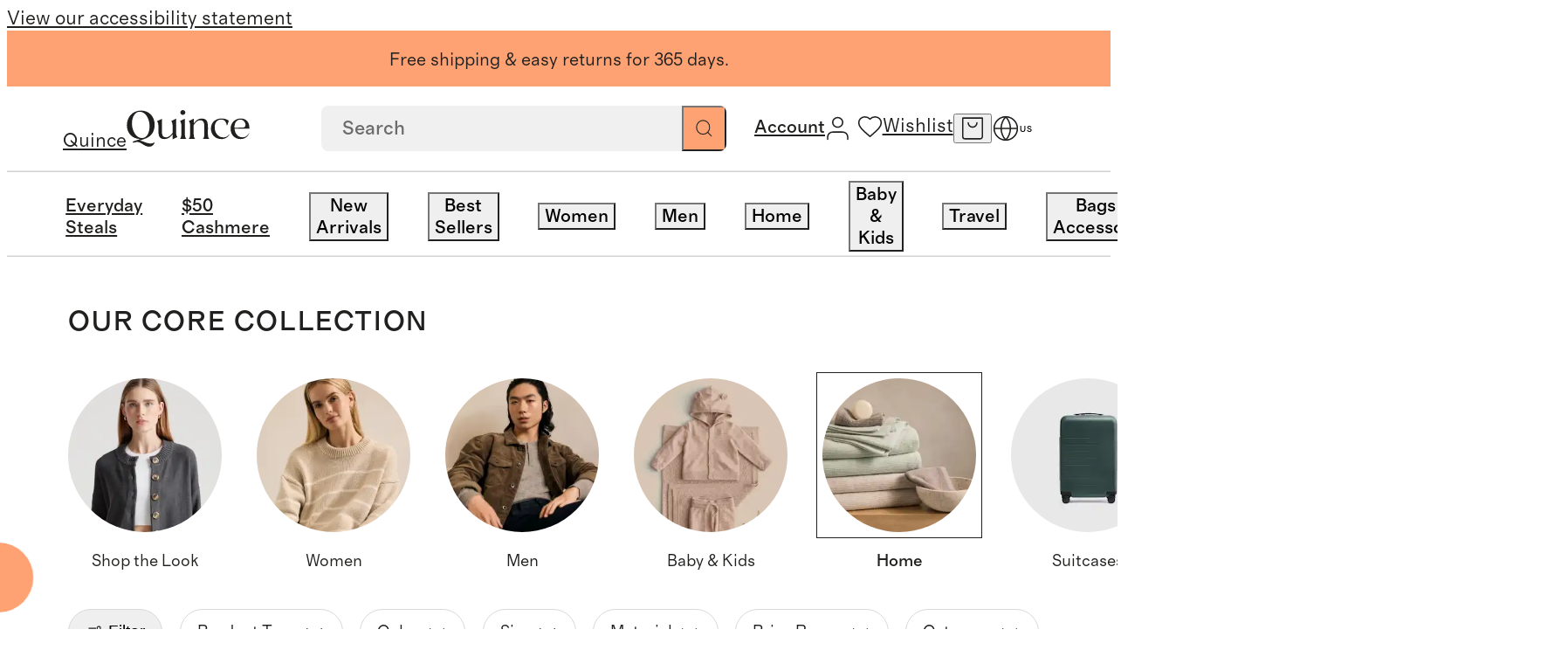

--- FILE ---
content_type: text/javascript
request_url: https://www.quince.com/_next/static/chunks/5829-3633887a32a80a73.js?dpl=27098
body_size: 21591
content:
(self.webpackChunk_N_E=self.webpackChunk_N_E||[]).push([[5829],{1573:(e,n,r)=>{"use strict";r.d(n,{H5:()=>t,e0:()=>_,g$:()=>a});var a=function(e){return e.SEARCH="SEARCH",e}({}),t=function(e){return e.COLOR="COLOR",e.PRICE="PRICE",e.DEPARTMENT="DEPARTMENT",e.CATEGORY="CATEGORY",e}({}),_=function(e){return e.EQ="EQ",e.RANGE="RANGE",e}({})},6428:(e,n,r)=>{"use strict";r.d(n,{A:()=>v});var a,t=r(37876),_=r(15039),o=r.n(_),i=r(18139),l=r(13558),s=r(5949),c=r(52408),u=r(14232);function h(){return(h=Object.assign?Object.assign.bind():function(e){for(var n=1;n<arguments.length;n++){var r=arguments[n];for(var a in r)({}).hasOwnProperty.call(r,a)&&(e[a]=r[a])}return e}).apply(null,arguments)}let d=function(e){return u.createElement("svg",h({xmlns:"http://www.w3.org/2000/svg",width:"1em",height:"1em",fill:"none",viewBox:"0 0 12 6"},e),a||(a=u.createElement("path",{stroke:"#fff",strokeLinecap:"square",strokeLinejoin:"round",d:"m1 1 5 4.5L11 1"})))};var p=r(97601),m=r.n(p),g=r(77304),M=r(53622);let v=(0,r(57706).A)(function(e){let{rightIcon:n=d,className:r,bodyClassName:a,flagClassName:_,rightIconClassName:u}=e,{regionDetails:h,locale:p,setIsLocaleModalOpen:v}=(0,g.PZ)(),{country:x}=(0,c.wA)(p),{t:b}=(0,i.Bd)("common"),I=h.regions[x],w=null==I?void 0:I.supportedLanguages[p];return I&&w?(0,t.jsxs)("button",{className:o()(m().wrapper,r),onClick:()=>{v(!0)},"aria-label":b("change_lang_region"),children:[(0,t.jsxs)("div",{className:o()(m().wrapper__body,a),children:[(0,t.jsx)(s.In,{iconSvg:l.a6[x].flag,className:(m().localeSwitcherIcon,_)}),I.displayName," (",(0,M.cw)(x,h),")",I.supportedLanguagesIsoCodes.length>1?(0,t.jsxs)(t.Fragment,{children:[(0,t.jsx)("div",{className:m().wrapper__body__separator,children:"|"}),w.displayName]}):null]}),(0,t.jsx)(s.In,{iconSvg:n,className:o()(m().chevronIcon,u)})]}):null})},16239:e=>{e.exports={maxWidthSmallScreenDesktop:"960px",wrapper:"zip-code-update-popup_wrapper__H5yKX",contentWrapper:"zip-code-update-popup_contentWrapper__6z0xf",isOpen:"zip-code-update-popup_isOpen__IvDwQ",topBar:"zip-code-update-popup_topBar__IEpFh",heading:"zip-code-update-popup_heading__0ZZKs",detail:"zip-code-update-popup_detail__4Sc2T",zipCodeInputWrapper:"zip-code-update-popup_zipCodeInputWrapper__sjUVQ",zipCodeInput:"zip-code-update-popup_zipCodeInput__czDPh",errorMessage:"zip-code-update-popup_errorMessage__bWcK6",updateBtn:"zip-code-update-popup_updateBtn__WJNS2",overlay:"zip-code-update-popup_overlay__MF2qw",modalWrapper:"zip-code-update-popup_modalWrapper__73tfa",modalClassName:"zip-code-update-popup_modalClassName__QNCbF"}},25658:(e,n,r)=>{"use strict";r.d(n,{Mw:()=>t,Vh:()=>o,b4:()=>a,sF:()=>_});let a=e=>e?e("my_account"):"My Account",t=e=>e?e("picked_for_you"):"Picked For You",_=new Set(["/"]),o="cart_prev_page_safe"},29489:(e,n,r)=>{"use strict";r.d(n,{A:()=>o});var a,t=r(14232);function _(){return(_=Object.assign?Object.assign.bind():function(e){for(var n=1;n<arguments.length;n++){var r=arguments[n];for(var a in r)({}).hasOwnProperty.call(r,a)&&(e[a]=r[a])}return e}).apply(null,arguments)}let o=function(e){return t.createElement("svg",_({xmlns:"http://www.w3.org/2000/svg",width:"1em",height:"1em",fill:"none",viewBox:"0 0 18 18"},e),a||(a=t.createElement("path",{stroke:"#21201F",strokeLinecap:"round",strokeLinejoin:"round",d:"M16.111 17v-1.778a3.555 3.555 0 0 0-3.555-3.555H5.444a3.556 3.556 0 0 0-3.555 3.555V17M12.556 4.556a3.556 3.556 0 1 1-7.112 0 3.556 3.556 0 0 1 7.112 0"})))}},31983:e=>{e.exports={maxWidthSmallScreenDesktop:"960px",suggestionBoxItemText:"searchBox_suggestionBoxItemText__m8Am_",searchBoxWrapper:"searchBox_searchBoxWrapper__9SMc4",searchBoxWrapper__searchMode:"searchBox_searchBoxWrapper__searchMode__i5_vV",searchBoxWrapper__scrollDown:"searchBox_searchBoxWrapper__scrollDown__6v1rn",searchBoxWrapper__hideSearchInputBox:"searchBox_searchBoxWrapper__hideSearchInputBox__ucOcK",cancelButton:"searchBox_cancelButton__Xe8pS","enable-paragraph-space":"searchBox_enable-paragraph-space__y5m59",searchBox:"searchBox_searchBox__9VeYK",searchBox__searchMode:"searchBox_searchBox__searchMode__n_WxA",searchBox__scrolledDown:"searchBox_searchBox__scrolledDown__2F60A",suggestionBox:"searchBox_suggestionBox__md6HN",suggestionBox__menuWrapper:"searchBox_suggestionBox__menuWrapper__4qti_",suggestionBox__searchMode:"searchBox_suggestionBox__searchMode__LP7Bc",suggestionBox__title:"searchBox_suggestionBox__title__h_Z5D",suggestionBox__item:"searchBox_suggestionBox__item__xjMur",suggestionBox__item__button:"searchBox_suggestionBox__item__button__b_W7z",searchIconWrapper:"searchBox_searchIconWrapper__c7q2g",searchIconWrapper__active:"searchBox_searchIconWrapper__active__QpEjh",searchIconWrapper__searchIcon:"searchBox_searchIconWrapper__searchIcon__8YSiY",searchIconWrapper__searchIcon__active:"searchBox_searchIconWrapper__searchIcon__active__AzPkJ",searchIconWrapper__searchIcon__scrolledDown:"searchBox_searchIconWrapper__searchIcon__scrolledDown__xAn3f",searchIconWrapper__scrolledDown:"searchBox_searchIconWrapper__scrolledDown__Bo6KH",crossIconWrapper:"searchBox_crossIconWrapper__09sTq",crossIconWrapper__active:"searchBox_crossIconWrapper__active__1cqty",crossIconWrapper__crossIcon:"searchBox_crossIconWrapper__crossIcon__9CvbB",crossIconWrapper__crossIcon__active:"searchBox_crossIconWrapper__crossIcon__active__UD0hj",crossIconWrapper__crossIcon__scrolledDown:"searchBox_crossIconWrapper__crossIcon__scrolledDown__Hf8Mj",crossIconWrapper__scrolledDown:"searchBox_crossIconWrapper__scrolledDown___aE0P",hideCrossIcon:"searchBox_hideCrossIcon__fIhAV"}},37513:e=>{e.exports={maxWidthSmallScreenDesktop:"960px",inputContainer:"input_inputContainer__aW01o",input:"input_input__rgaF9",label:"input_label__8_rna",error:"input_error__JvYJg"}},37795:e=>{e.exports={maxWidthSmallScreenDesktop:"960px",wrapper:"radioButton_wrapper__WQ1LI",wrapper__item:"radioButton_wrapper__item__n6ZXA",wrapper__item__input:"radioButton_wrapper__item__input__6G5Mo",wrapper__item__label:"radioButton_wrapper__item__label__YKkwf","enable-paragraph-space":"radioButton_enable-paragraph-space__tmVwx"}},41772:(e,n,r)=>{"use strict";r.d(n,{A:()=>o});var a,t=r(14232);function _(){return(_=Object.assign?Object.assign.bind():function(e){for(var n=1;n<arguments.length;n++){var r=arguments[n];for(var a in r)({}).hasOwnProperty.call(r,a)&&(e[a]=r[a])}return e}).apply(null,arguments)}let o=function(e){return t.createElement("svg",_({xmlns:"http://www.w3.org/2000/svg",width:"1em",height:"1em",fill:"none",viewBox:"0 0 18 18"},e),a||(a=t.createElement("path",{stroke:"#21201F",strokeLinecap:"round",strokeLinejoin:"round",d:"M1.8 1.35h14.4m-14.4 0v13.7a1.6 1.6 0 0 0 1.6 1.6h11.2a1.6 1.6 0 0 0 1.6-1.6V1.35m-14.4 0h14.4m-4 3.5a3.2 3.2 0 0 1-6.4 0"})))}},52459:(e,n,r)=>{"use strict";r.d(n,{A:()=>nJ});var a,t,_,o,i,l,s,c,u,h,d,p,m,g,M=r(37876),v=r(15039),x=r.n(v),b=r(18139),I=r(14232),w=r(77304),S=r(28486),k=r(74983),y=r(3253),f=r(5949),C=r(60887),A=r(35614),W=r(48873),B=r(40321),L=r(92502),N=r(83533),j=r(64038),E=r(33741),P=r(71601);function H(){return(H=Object.assign?Object.assign.bind():function(e){for(var n=1;n<arguments.length;n++){var r=arguments[n];for(var a in r)({}).hasOwnProperty.call(r,a)&&(e[a]=r[a])}return e}).apply(null,arguments)}let O=function(e){return I.createElement("svg",H({xmlns:"http://www.w3.org/2000/svg",width:"1em",height:"1em",fill:"none",viewBox:"0 0 18 18"},e),a||(a=I.createElement("path",{stroke:"#21201F",strokeLinecap:"round",strokeLinejoin:"round",d:"m16.75 16.75-3.867-3.867m2.09-5.022a7.111 7.111 0 1 1-14.223 0 7.111 7.111 0 0 1 14.222 0"})))};var T=r(14e3),D=r(27818),R=r(17981),F=r(32491),U=r(35817),G=r(42826),Q=r(93565),V=r(31322),z=r(45381),q=r(88471),K=r(93884);function Z(){return(Z=Object.assign?Object.assign.bind():function(e){for(var n=1;n<arguments.length;n++){var r=arguments[n];for(var a in r)({}).hasOwnProperty.call(r,a)&&(e[a]=r[a])}return e}).apply(null,arguments)}let X=function(e){return I.createElement("svg",Z({xmlns:"http://www.w3.org/2000/svg",width:"1em",height:"1em",fill:"none",viewBox:"0 0 15 15"},e),t||(t=I.createElement("path",{fill:"#21201F",fillRule:"evenodd",d:"M.657.643c.21-.21.55-.21.76 0l12.926 12.952a.54.54 0 0 1 0 .762c-.21.21-.55.21-.76 0L.656 1.405a.54.54 0 0 1 0-.762",clipRule:"evenodd"})),_||(_=I.createElement("path",{fill:"#21201F",fillRule:"evenodd",d:"M.657 14.357a.54.54 0 0 1 0-.762L13.582.643c.21-.21.55-.21.76 0a.54.54 0 0 1 0 .762L1.418 14.357c-.21.21-.55.21-.76 0",clipRule:"evenodd"})))};var Y=r(55483),J=r.n(Y);let $=e=>{var n,r,a,t,_;let{t:o}=(0,b.Bd)("common",{keyPrefix:"section_renderer"}),{t:i}=(0,b.Bd)("common"),l=(0,I.useRef)(null),s=(0,I.useRef)(null),c=(0,I.useRef)(null),u=e.searchQuery.trim().length>0;(0,K.A)(e.isSearchMode),(0,I.useEffect)(()=>{e.isSearchMode&&c.current&&(c.current.scrollTop=0)},[e.isSearchMode]),(0,I.useEffect)(()=>{e.hideSearchBox&&e.isSearchMode&&(h(),l.current&&l.current.focus())},[e.hideSearchBox,e.isSearchMode]);let h=()=>{var n,r;e.setIsSearchMode&&e.setIsSearchMode(!0),e.searchAutoSuggestItems||e.handleSearchSuggestions(""),(0,q.sx)(z.k9.CLICKED_TO_SEARCH,{searchQuery:e.searchQuery,queryLength:e.searchQuery.length,autocomplete:null!=(r=null==(n=e.searchAutoSuggestItems)?void 0:n.hits.map(e=>e.query))?r:[]})},d=(0,I.useCallback)(()=>{var n,r;e.setIsSearchMode&&e.setIsSearchMode(!1),e.setSearchQuery(""),l.current&&l.current.blur();let a=null!=(r=null==(n=e.searchAutoSuggestItems)?void 0:n.hits.length)?r:0;(0,q.sx)(z.k9.SEARCH_TRIGGERED,{search_query:e.searchQuery.trim(),query_length:e.searchQuery.trim().length,autocomplete_count:a,search_cancel:!0,search_term:e.searchQuery.trim()||""})},[e.setIsSearchMode,e.setSearchQuery,e.searchQuery,null==(n=e.searchAutoSuggestItems)?void 0:n.hits.length]),p=(n,r)=>{var a,t;e.setSearchQuery(n),e.handleSearch(n),e.setIsSearchMode&&e.setIsSearchMode(!1),l.current&&l.current.blur(),(0,q.sx)(z.k9.SEARCH_TRIGGERED,{search_query:n.trim(),query_length:n.trim().length,autocomplete_count:null!=(t=null==(a=e.searchAutoSuggestItems)?void 0:a.hits.length)?t:0,autocomplete_selected:!0,autocomplete_term:n,search_cancel:!1,autocomplete_rank:r+1,search_term:n})},m=(e,n)=>()=>{p(e,n)};return(0,M.jsx)("div",{className:x()(J().searchContainerOuter,e.isSearchMode&&J().searchContainerOuter__searchMode,e.isScrolledDown&&!e.isSearchMode&&J().searchContainerOuter__scrolledDown,e.hideSearchBox&&!e.isSearchMode&&J().searchContainerOuter__hideSearchBox),"data-testid":"mobile-search-box",children:(0,M.jsxs)("div",{ref:c,className:J().searchContainerInner,children:[(0,M.jsxs)("form",{role:"search",className:x()(J().searchForm,e.isSearchMode&&J()["searchForm--searchMode"]),onSubmit:n=>{if(n.preventDefault(),e.searchQuery.trim()){var r,a;e.handleSearch(e.searchQuery.trim()),e.setIsSearchMode&&e.setIsSearchMode(!1),l.current&&l.current.blur(),(0,q.sx)(z.k9.SEARCH_TRIGGERED,{search_query:e.searchQuery.trim(),query_length:e.searchQuery.trim().length,autocomplete_count:null!=(a=null==(r=e.searchAutoSuggestItems)?void 0:r.hits.length)?a:0,search_cancel:!1,autocomplete_selected:!1,search_term:e.searchQuery.trim()})}},children:[(0,M.jsxs)("div",{className:J().searchInputWrapper,children:[(0,M.jsx)("button",{type:"submit",className:J().searchIcon,children:(0,M.jsx)(f.In,{iconSvg:O})}),(0,M.jsx)("input",{ref:l,type:"search",inputMode:"search",placeholder:e.skipSearchTranslation?"Search":i("search_v1"),value:e.searchQuery,onChange:n=>{e.setSearchQuery(n.target.value)},onClick:h,className:J().searchInput,autoComplete:"off",autoFocus:e.isSearchMode,"data-testid":"mobile-searchbox","data-mobile-search-input":"true"}),u&&(0,M.jsx)("button",{type:"button",onClick:()=>{e.setSearchQuery(""),l.current&&l.current.focus()},className:J().clearButton,"data-testid":"clear-icon",children:(0,M.jsx)(f.In,{iconSvg:X,className:J().clearIcon})})]}),(0,M.jsx)(f.$n,{type:f.lP.SECONDARY_LINK,className:x()(J().cancelButton,e.isSearchMode&&J()["cancelButton--searchMode"]),onClick:d,children:o("cancel")})]}),(0,M.jsx)("div",{ref:s,className:x()(J().suggestionBox,e.isSearchMode&&J()["suggestionBox--searchMode"]),children:(null!=(t=null==(r=e.searchAutoSuggestItems)?void 0:r.hits)?t:[]).length>0&&(0,M.jsxs)(M.Fragment,{children:[(0,M.jsx)("h2",{className:J().trendingTitle,children:i(e.searchQuery?"top_suggestions":"trending_searches")}),(0,M.jsx)("div",{className:J().trendingList,children:(null!=(_=null==(a=e.searchAutoSuggestItems)?void 0:a.hits)?_:[]).map((n,r)=>(0,M.jsxs)("button",{className:x()(J().trendingItem,e.isSearchMode&&J()["trendingItem--searchMode"]),onClick:m(n.query,r),children:[(0,M.jsx)(f.In,{iconSvg:O,className:J().trendingItemIcon}),(0,M.jsx)("span",{children:n.query})]},n.query))})]})})]})})};var ee=r(31983),en=r.n(ee);let er=e=>{var n,r,a;let{t}=(0,b.Bd)("common",{keyPrefix:"section_renderer"}),{t:_}=(0,b.Bd)("common"),[o,i]=(0,I.useState)(!1),l=(0,I.useRef)(null),s=e.searchQuery.trim().length>0,c=n=>{var r,a;(0,q.sx)(z.k9.SEARCH_TRIGGERED,{search_query:e.searchQuery.trim(),query_length:e.searchQuery.trim().length,autocomplete_count:null==(r=e.searchAutoSuggestItems)?void 0:r.hits.length,autocomplete_selected:null==n?void 0:n.autocomplete_selected,autocomplete_rank:null==n?void 0:n.autocomplete_rank,autocomplete_term:null==n?void 0:n.autocomplete_term,search_cancel:null==n?void 0:n.search_cancel,search_term:null!=(a=null==n?void 0:n.autocomplete_term)?a:e.searchQuery.trim()||""})},u=()=>{setTimeout(()=>{i(!0)},300),e.setIsSearchMode&&e.setIsSearchMode(!0),e.searchAutoSuggestItems||e.handleSearchSuggestions("")};(0,I.useEffect)(()=>{l.current&&l.current.setAttribute("style","display: ".concat(o?"block":"none",";"))},[o]);let h=(0,I.useCallback)(()=>{i(!1),e.setIsSearchMode&&e.setIsSearchMode(!1),e.searchAutoSuggestItems||e.handleSearchSuggestions(""),m.current&&m.current.blur(),l.current&&l.current.setAttribute("style","display: none;"),e.setSearchQuery(""),c({search_cancel:!0})},[e]),d=(n,r,a)=>{e.setSearchQuery(n),e.handleSearch(n),i(!1),e.setIsSearchMode&&e.setIsSearchMode(!1),m.current&&m.current.blur(),"/search"===window.location.pathname&&window.scrollTo({top:0,behavior:"smooth"}),a||c({autocomplete_selected:!0,autocomplete_term:n,search_cancel:!1,autocomplete_rank:r?r+1:null})},p=(0,I.useRef)(null),m=(0,I.useRef)(null);return(0,I.useEffect)(()=>{let n=n=>{null===(n.target instanceof Element?n.target.closest("#site-primary-header"):null)&&e.isSearchMode&&h()};return e.isSearchMode&&document.addEventListener("click",n),()=>{document.removeEventListener("click",n)}},[e.isSearchMode,h]),(0,I.useEffect)(()=>{if(e.hideSearchBox&&e.isSearchMode){var n;u(),(0,q.sx)(z.k9.CLICKED_TO_SEARCH,{searchQuery:e.searchQuery,queryLength:e.searchQuery.length,autocomplete:null==(n=e.searchAutoSuggestItems)?void 0:n.hits.map(e=>e.query)}),m.current&&m.current.focus()}},[e.hideSearchBox,e.isSearchMode]),(0,M.jsxs)("div",{className:((e,n,r)=>x()(en().searchBoxWrapper,e&&en().searchBoxWrapper__searchMode,n&&!e&&en().searchBoxWrapper__scrolledDown,r&&!e&&en().searchBoxWrapper__hideSearchInputBox))(e.isSearchMode,e.isScrolledDown,e.hideSearchBox),ref:p,"data-testid":"search-box",children:[(0,M.jsxs)("form",{role:"search",className:((e,n)=>x()(en().searchBox,"searchBoxAutoCompleteOverrides",e&&en().searchBox__searchMode,n&&!e&&en().searchBox__scrolledDown))(e.isSearchMode,e.isScrolledDown),id:"autocompleteContainer",onSubmit:n=>{n.preventDefault(),e.searchQuery&&d(e.searchQuery,null,!0),c({search_cancel:!1,autocomplete_selected:!1})},children:[(0,M.jsx)("input",{className:en().search_input,onChange:n=>{e.setSearchQuery(n.target.value)},onClick:u,value:e.searchQuery,placeholder:_("search_v1"),ref:m,onKeyDown:n=>{e.isSearchMode&&"Escape"===n.key&&h()},type:"search","data-testid":"searchbox"}),(0,M.jsx)("button",{type:"submit",className:((e,n)=>x()(en().searchIconWrapper,e&&en().searchIconWrapper__active,n&&!e&&en().searchIconWrapper__scrolledDown))(e.isSearchMode,e.isScrolledDown),"aria-label":_("search_v1"),"data-testid":"search-button",children:(0,M.jsx)(f.In,{iconSvg:O,className:((e,n)=>x()(en().searchIconWrapper__searchIcon,e&&en().searchIconWrapper__searchIcon__active,n&&!e&&en().searchIconWrapper__searchIcon__scrolledDown))(e.isSearchMode,e.isScrolledDown)})}),(0,M.jsx)("button",{className:((e,n,r)=>x()(en().crossIconWrapper,!e&&en().hideCrossIcon,n&&en().crossIconWrapper__active,r&&!n&&en().crossIconWrapper__scrolledDown))(s,e.isSearchMode,e.isScrolledDown),onClick:()=>{e.setSearchQuery(""),m.current&&m.current.focus()},"aria-label":_("clear"),children:(0,M.jsx)(f.In,{iconSvg:X,className:((e,n)=>x()(en().crossIconWrapper__crossIcon,e&&en().crossIconWrapper__crossIcon__active,n&&!e&&en().crossIconWrapper__crossIcon__scrolledDown))(e.isSearchMode,e.isScrolledDown)})})]}),e.isSearchMode&&(0,M.jsx)(f.$n,{round:!1,type:f.lP.SECONDARY_LINK,className:en().cancelButton,onClick:h,children:e.skipSearchTranslation?"Cancel":t("cancel")}),(0,M.jsx)("div",{ref:l,className:x()(en().suggestionBox,o&&en().suggestionBox__searchMode),children:(null!=(a=null==(n=e.searchAutoSuggestItems)?void 0:n.hits)?a:[]).length>0&&(0,M.jsxs)(M.Fragment,{children:[(0,M.jsx)("p",{className:en().suggestionBox__title,children:_(e.searchQuery?"top_suggestions":"trending_searches")}),(0,M.jsx)("menu",{className:en().suggestionBox__menuWrapper,children:null==(r=e.searchAutoSuggestItems)?void 0:r.hits.map((e,n)=>(0,M.jsx)("li",{className:en().suggestionBox__item,children:(0,M.jsxs)("button",{className:en().suggestionBox__item__button,onClick:()=>{d(e.query,n,!1)},children:[(0,M.jsx)(f.In,{iconSvg:O}),(0,M.jsx)("span",{"data-content-type":"suggestion-item",className:x()(en().suggestionBox__item__text,en().suggestionBoxItemText),children:e.query})]})},e.query))})]})})]})};var ea=r(77602),et=r(99592),e_=r(65984);let eo=async(e,n)=>{var r;let a=null!=(r=(0,e_.A)(et.CL))?r:et.Nm,t=await caches.match("".concat(a).concat(n),{cacheName:e});return t&&await t.json()||null},ei=(e,n,r)=>{var a;let t=null!=(a=(0,e_.A)(et.CL))?a:et.Nm;caches.open(e).then(e=>e.put("".concat(t).concat(n),r)).catch(e=>{console.error(e)})},el=async e=>{let{promiseFn:n,cacheBucket:r,cacheKey:a,cacheTimeoutInMs:t}=e;if("undefined"==typeof caches)return await n();let _=new Date().getTime(),o=await eo(r,a),i=!0;if(o&&(i=_-o.createdAtInMs>t),!i)return o;{let e=await n();return ei(r,a,new Response(t?JSON.stringify({...e,createdAtInMs:new Date().getTime()}):JSON.stringify(e))),e}},es=async(e,n)=>""===e&&n?Promise.resolve({results:[{...n,hits:n.hits.slice(0,3)}]}):{results:[{hits:(await (0,ea.Ug)(e)).suggestedList.map(e=>({query:e.suggestion}))}]},ec=async(e,n)=>{try{let r=await el({promiseFn:()=>es(e,n),cacheBucket:"searchSuggestionsResultsApiCache",cacheKey:"/search-suggestions/".concat(e),cacheTimeoutInMs:36e5});if(r.results.length>0)return r.results;return[]}catch(n){var r,a;return(0,U.Cp)(n,{module:F.e$.SEARCH,feature:F.Gv.SEARCH,extraInfo:{message:"Search: ".concat(null!=(r=n.name)?r:""," ").concat(null!=(a=n.message)?a:"Failed to fetch search suggestions"),searchQuery:e}}),[]}},eu=e=>{ec(e).catch(e=>{var n,r;(0,U.Cp)(e,{module:F.e$.SEARCH,feature:F.Gv.SEARCH,extraInfo:{message:"Search: ".concat(null!=(n=e.name)?n:""," ").concat(null!=(r=e.message)?r:"Failed to fetch search suggestions")}})})},eh=e=>!!e&&e.trim().length>=3,ed=(e,n)=>{e&&(0,q.sx)(z.k9.SEARCH,{searchQuery:e.trim()}),n(e)},ep=function(e){let{isSearchMode:n=!1,setIsSearchMode:r,isScrolledDown:a,hideSearchBox:t=!1,skipSearchTranslation:_=!1}=e;(0,D.s)(n);let o=(0,R.r2)(),i=function(){let e=(0,I.useContext)(G.A);try{var n;return null==(n=e.algoliaBuildTimeResponses)?void 0:n.trendingSearchSuggestions}catch(e){(0,U.Cp)(e,{module:F.e$.APP_CONTEXT,feature:F.Gv.TRENDING_SEARCH_SUGGESTIONS,extraInfo:{message:"Unable to get trendingSearchSuggestions"}});return}}(),[l,s]=(0,I.useState)(""),[c,u]=(0,I.useState)([]),{current:h}=(0,I.useRef)((0,Q.s)(ed,300)),d=(0,T.useSearchParams)(),{isNewMobileMenuExperimentActive:p}=(0,B.h)();(0,I.useEffect)(()=>{let e=d.get("q");e&&e!==l&&s(e)},[d]);let m=e=>{e&&(L.A.setShouldTriggerSearchCompleteEvent(!0),o.push("/search".concat((0,V.eD)({q:e||void 0}))))},g=(0,I.useCallback)(async e=>{u(await ec(e.trim(),i))},[i]);return(0,I.useEffect)(()=>{l.trim().length||g("").catch(e=>{(0,U.Cp)(e,{module:F.e$.SEARCH,feature:F.Gv.SEARCH})}),eh(l)&&h(l,g)},[h,g,l]),p?(0,M.jsx)($,{searchQuery:l,setSearchQuery:s,searchAutoSuggestItems:c[0],handleSearchSuggestions:eu,isSearchMode:n,setIsSearchMode:r,handleSearch:m,isScrolledDown:a,hideSearchBox:t,skipSearchTranslation:_}):(0,M.jsx)(er,{searchQuery:l,setSearchQuery:s,searchAutoSuggestItems:c[0],handleSearchSuggestions:eu,isSearchMode:n,setIsSearchMode:r,handleSearch:m,isScrolledDown:a,hideSearchBox:!0,skipSearchTranslation:_})};var em=r(35795),eg=r(68643),eM=r(68728),ev=r(52408),ex=r(85905),eb=r.n(ex),eI=r(79352),ew=function(e){return e.BLACK="Black",e.WHITE="White",e}({}),eS=r(27587),ek=r(43303),ey=r(57754);let ef=(e,n)=>{var r;let a;return(null==(r=e.text)?void 0:r.toLowerCase())===n.toLowerCase()?void 0:C.A.getLinkPath(e)};var eC=r(59089),eA=r.n(eC);let eW=(e,n)=>{let r=!0,{applicablePlatforms:a}=e,{APP:t,DESKTOP:_,MOBILE:o,ALL:i}=C.a,{DESKTOP:l,MOBILE:s}=A.X;if(!a||0===a.length)return r;for(let e of a){switch(e){case t:r=!1;break;case _:r=n.deviceType===l;break;case o:r=n.deviceType===s;break;case i:r=!0}if(r)break}return r},eB=e=>{var n;let{submenuColumnZero:r,submenuTitleZero:a,subMenuColumnsAndTitles:t,setIsMenuLinkClicked:_,menuTitle:o}=e,i=(0,A.A)(),{t:l}=(0,ek.Bd)(),s=l("logout");return(0,M.jsxs)("div",{className:eA().megaMenu__subMenuColumns,children:[(null!=(n=null==r?void 0:r.filter(e=>eW(e,i)).length)?n:0)>0&&(0,M.jsxs)("div",{className:eA().megaMenu__featuredSubMenuColumn,children:[a&&(0,M.jsx)("span",{className:eA().megaMenu__featuredSubMenuColumn__title,children:a}),null==r?void 0:r.map(e=>eW(e,i)&&(0,M.jsx)(f.N_,{enableEarlyFetch:!1,href:C.A.getLinkPath(e),className:eA().megaMenu__featuredSubMenuColumn__link,onClick:()=>{var n;_(!0),null==(n=eg.R[eg._5.NAVIGATION_MOBILE_MENU])||n.call(eg.R,{L2:a,L3:e.text})},trackConfig:{trackGA:!0,trackInternal:!0,category:"navigation",action:"click_menu_link",label:e.text,value:C.A.getLinkPath(e),menuTitle:o,context:{L2:a,L3:e.text}},children:e.text},e.text))]}),t.map(e=>{var n,r,a,t;return e.length>0&&(0,M.jsx)("div",{className:eA().megaMenu__subMenuColumn,children:e.map(e=>{var n;return eW(e,i)&&(0,M.jsxs)("section",{className:eA().megaMenu__subMenuColumn__subMenu,children:[e.title&&(0,M.jsx)("header",{className:eA().megaMenu__subMenuColumn__subMenu__title,"data-auto-scroll":"mega-menu-sub-column",children:e.title}),e.links.map(n=>{var r;return eW(n,i)&&null!==n.slug&&void 0!==n.slug&&(0,M.jsx)(f.N_,{enableEarlyFetch:!1,href:null!=(r=ef(n,s))?r:"javascript:;",onClick:async()=>{var r,a,t;n.text.toLowerCase()===s.toLowerCase()&&(0,ey.A)()&&await (null==(a=(t=window).logoutUser)?void 0:a.call(t)),_(!0),null==(r=eg.R[eg._5.NAVIGATION_MOBILE_MENU])||r.call(eg.R,{L1:o,L2:e.title,L3:n.text}),_(!0)},className:x()(eA().megaMenu__subMenuColumn__subMenu__link,eA().megaMenu__subMenuColumn__subMenu__linkHover),trackConfig:{trackGA:!0,trackInternal:!0,category:"navigation",action:"click_menu_link",label:n.text,value:C.A.getLinkPath(n),menuTitle:o,context:{L1:o,L2:e.title,L3:n.text}},textColor:n.textColor,children:n.text},n.text)})]},e.title&&(null==(n=e.links[0])?void 0:n.text))})},null!=(t=null==(n=e[0])?void 0:n.title)?t:null==(a=e[0])||null==(r=a.links[0])?void 0:r.text)})]})};var eL=r(15821);function eN(){return(eN=Object.assign?Object.assign.bind():function(e){for(var n=1;n<arguments.length;n++){var r=arguments[n];for(var a in r)({}).hasOwnProperty.call(r,a)&&(e[a]=r[a])}return e}).apply(null,arguments)}let ej=function(e){return I.createElement("svg",eN({xmlns:"http://www.w3.org/2000/svg",width:"1em",height:"1em",fill:"none",viewBox:"0 0 10 2"},e),o||(o=I.createElement("path",{stroke:"#21201F",d:"M0 1h9.5"})))};function eE(){return(eE=Object.assign?Object.assign.bind():function(e){for(var n=1;n<arguments.length;n++){var r=arguments[n];for(var a in r)({}).hasOwnProperty.call(r,a)&&(e[a]=r[a])}return e}).apply(null,arguments)}let eP=function(e){return I.createElement("svg",eE({xmlns:"http://www.w3.org/2000/svg",width:"1em",height:"1em",fill:"none",viewBox:"0 0 11 11"},e),i||(i=I.createElement("path",{fill:"#21201F",fillRule:"evenodd",d:"M11 6H0V5h11z",clipRule:"evenodd"})),l||(l=I.createElement("path",{fill:"#21201F",fillRule:"evenodd",d:"M5 11V0h1v11z",clipRule:"evenodd"})))},eH=e=>{var n;let{submenuColumnZero:r,submenuTitleZero:a,subMenuColumnsAndTitles:t,setIsMenuLinkClicked:_,activeMobileMenuL2:o,setActiveMobileMenuL2:i,menuId:l,menuTitle:s}=e,{t:c}=(0,b.Bd)("common"),u=c("logout"),h=(0,A.A)();return(0,M.jsxs)("div",{className:eA().megaMenu__subMenuColumnsNew,children:[(null!=(n=null==r?void 0:r.filter(e=>eW(e,h)).length)?n:0)>0&&(0,M.jsx)("div",{className:eA().megaMenu__subMenuL2,children:null==r?void 0:r.map(e=>eW(e,h)&&(0,M.jsx)("div",{"data-auto-scroll":"mega-menu-sub-column-zero-link",className:eA().megaMenu__subMenuL2__columnZero__link,children:(0,M.jsx)(f.N_,{enableEarlyFetch:!1,href:C.A.getLinkPath(e),className:x()(eA().megaMenu__subMenuL2__title,eA().megaMenu__subMenuL2__link),onClick:()=>{var n;_(!0),null==(n=eg.R[eg._5.NAVIGATION_MOBILE_MENU])||n.call(eg.R,{L2:a,L3:e.text})},trackConfig:{trackGA:!0,trackInternal:!0,category:"navigation",action:"click_menu_link",label:e.text,value:C.A.getLinkPath(e),menuTitle:s,context:{L2:a,L3:e.text}},children:e.text})},e.text))}),t.map(e=>{var n,r,a,t;return(0,M.jsx)("div",{className:eA().megaMenu__subMenuColumnNew,children:e.map(e=>{var n,r;let a=l+(null!=(r=e.title)?r:""),t=o.includes(a),c=e.links.length>0;return eW(e,h)?(0,M.jsxs)("details",{className:eA().megaMenu__subMenuL2__wrapper,open:o.includes(a)||!e.title,children:[e.title?(0,M.jsxs)("summary",{onClick:n=>{n.preventDefault(),i(e=>e.includes(a)?e.filter(e=>e!==a):[...e,a]),(0,q.UP)(z.k9.BUTTON_CLICK,{trackGA:!0,category:"navigation",action:"header_sub_menu_toggle",trackInternal:!0,label:l,value:o.includes(a)?"close":"open",context:{nav_element:e.title,L1:s,L2:e.title}})},className:eA().megaMenu__subMenuL2__wrapper__heading,"data-testid":eL.H.MOBILE_MENU_SUBMENU,"aria-expanded":t,children:[(0,M.jsx)("header",{className:eA().megaMenu__subMenuL2__title,children:e.title}),c&&(0,M.jsx)("div",{className:eA().megaMenu__subMenuL2__icon,children:t?(0,M.jsx)(ej,{}):(0,M.jsx)(eP,{})})]}):(0,M.jsx)("summary",{style:{display:"none"}}),(0,M.jsx)("section",{className:x()(eA().megaMenu__subMenuL2__linkSection,{["".concat(eA().megaMenu__subMenuL2__noLeftMargin)]:!e.title}),"data-auto-scroll":"mega-menu-sub-column","data-testid":eL.H.MOBILE_MENU_SUBMENU,children:e.links.map(n=>{var r;return eW(n,h)&&null!==n.slug&&void 0!==n.slug&&(0,M.jsx)(f.N_,{enableEarlyFetch:!1,href:null!=(r=ef(n,u))?r:"javascript:;",onClick:async()=>{var r,a,t;n.text.toLowerCase()===u.toLowerCase()&&(0,ey.A)()&&await (null==(a=(t=window).logoutUser)?void 0:a.call(t)),_(!0),null==(r=eg.R[eg._5.NAVIGATION_MOBILE_MENU])||r.call(eg.R,{L1:s,L2:e.title,L3:n.text}),_(!0)},className:x()(eA().megaMenu__subMenuColumn__subMenu__link,eA().megaMenu__subMenuL2__linkSection__links,{["".concat(eA().megaMenu__subMenuL2__linkSection__links__featuredLink)]:!e.title}),trackConfig:{trackGA:!0,trackInternal:!0,category:"navigation",action:"click_menu_link",label:n.text,value:C.A.getLinkPath(n),menuTitle:s,context:{L1:s,L2:e.title,L3:n.text}},textColor:n.textColor,children:n.text},n.text)})})]},e.title&&(null==(n=e.links[0])?void 0:n.text)):null})},null!=(t=null==(n=e[0])?void 0:n.title)?t:null==(a=e[0])||null==(r=a.links[0])?void 0:r.text)})]})};var eO=r(735);let eT=e=>{let{spotlight:n=[],isLandingPageMenu:r=!1,setIsMenuLinkClicked:a,deviceInfo:t,openLinksInNewTab:_}=e;return(0,M.jsx)("div",{className:eA().megaMenu__spotlights,children:(null!=n?n:[]).map(e=>{var n,o,i,l,s,c,u,h,d,p,m;return(null==(n=e.link)?void 0:n.slug)||(null==(o=e.link)?void 0:o.url)||(null==(l=e.link)||null==(i=l.entry)?void 0:i.slug)?(0,M.jsxs)("div",{className:eA().megaMenu__spotlights__spotlightWrapper,children:[(0,M.jsx)(f.N_,{enableEarlyFetch:!1,href:C.A.getLinkPath(e.link),target:_?"_blank":void 0,className:x()(eA().megaMenu__spotlights__spotlightWrapper__link,r&&eA().megaMenu__spotlights__spotlightWrapper__link__landingPage),onClick:()=>{a(!0)},trackConfig:{trackGA:!0,trackInternal:!0,category:"navigation",action:"click_spotlight_link",label:null==(s=e.link)?void 0:s.text,value:C.A.getLinkPath(e.link)},children:null==(c=e.link)?void 0:c.text}),(0,M.jsx)("div",{className:eA().megaMenu__spotlights__spotlightWrapper__imageWrapper,children:(0,M.jsx)(f._V,{url:eS.A.fromContentful(e.images[0]).url,title:null!=(d=null==(u=e.images[0])?void 0:u.title)?d:"",maxWidth:(0,eO.A)({maxWidthDesktopInRem:null!=(p=eA().spotlightImageWidthDesktop)?p:"",maxWidthMobileInRem:null!=(m=eA().spotlightImageWidthMobile)?m:"",deviceType:t.deviceType}),maxWidthMultiplier:t.deviceType===A.X.DESKTOP?3:void 0,alt:""})})]},null==(h=e.link)?void 0:h.id):null})})};var eD=r(30503);let eR=e=>{let{spotlight:n=[],isLandingPageMenu:r=!1,setIsMenuLinkClicked:a,deviceInfo:t}=e;return(0,M.jsx)("div",{className:eA().megaMenu__spotlightsMobile,children:(0,M.jsx)(eD.A,{id:"mega-menu-mobile-carousel",showNavigator:!1,numberOfVisibleSlides:1,variableWidth:!0,children:(null!=n?n:[]).map(e=>{var n,_,o,i,l,s,c,u,h,d,p,m,g,v,b,I,w,S,k;return(null==(n=e.link)?void 0:n.slug)||(null==(_=e.link)?void 0:_.url)||(null==(i=e.link)||null==(o=i.entry)?void 0:o.slug)?(0,M.jsxs)("div",{className:eA().megaMenu__spotlightsMobile__spotlightWrapper,children:[(0,M.jsx)(f.N_,{enableEarlyFetch:!1,href:C.A.getLinkPath(e.link),className:eA().megaMenu__spotlightsMobile__spotlightWrapper__imageWrapper,onClick:()=>{a(!0)},trackConfig:{trackGA:!0,trackInternal:!0,category:"navigation",action:"click_spotlight_link",label:null==(l=e.link)?void 0:l.text,value:C.A.getLinkPath(e.link)},"aria-label":null==(s=e.link)?void 0:s.text,children:(0,M.jsx)(f._V,{url:e.imagesMobile&&Array.isArray(e.imagesMobile)&&e.imagesMobile.length>0?eS.A.fromContentful(e.imagesMobile[0]).url:eS.A.fromContentful(e.images[0]).url,title:e.imagesMobile?null!=(v=null==(c=e.imagesMobile[0])?void 0:c.title)?v:"":null!=(b=null==(u=e.images[0])?void 0:u.title)?b:"",maxWidth:(0,eO.A)({maxWidthDesktopInRem:null!=(I=eA().spotlightImageWidthDesktop)?I:"",maxWidthMobileInRem:null!=(w=eA().spotlightImageWidthMobile)?w:"",deviceType:t.deviceType}),alt:e.imagesMobile?null!=(S=null==(h=e.imagesMobile[0])?void 0:h.title)?S:"":null!=(k=null==(d=e.images[0])?void 0:d.title)?k:""})}),(0,M.jsx)(f.N_,{enableEarlyFetch:!1,href:C.A.getLinkPath(e.link),className:x()(eA().megaMenu__spotlightsMobile__spotlightWrapper__link,r&&eA().megaMenu__spotlightsMobile__spotlightWrapper__link__landingPage),onClick:()=>{a(!0)},trackConfig:{trackGA:!0,trackInternal:!0,category:"navigation",action:"click_spotlight_link",label:null==(p=e.link)?void 0:p.text,value:C.A.getLinkPath(e.link)},children:null==(m=e.link)?void 0:m.text})]},null==(g=e.link)?void 0:g.id):null})})})},eF=(0,I.memo)(e=>{var n,r;let{menu:a,className:t,isLandingPageMenu:_=!1,isSecondaryMenu:o=!1,setIsMenuLinkClicked:i,activeMobileMenuL2:l,setActiveMobileMenuL2:s,showNewNavUI:c}=e,{submenuTitleZero:u,submenuColumnZero:h,submenuColumnOne:d,submenuColumnTwo:p,submenuColumnThree:m,submenuColumnFour:g,submenuColumnFive:v,spotlight:b}=a,I=[d,p,m,g,v].filter(e=>Array.isArray(e)),w=(0,A.A)();return(0,M.jsxs)("div",{className:x()(eA().megaMenu,t,o&&eA().megaMenu__rowReverse),children:[c?(0,M.jsx)(eH,{submenuColumnZero:h,submenuTitleZero:u,subMenuColumnsAndTitles:I,setIsMenuLinkClicked:i,menuTitle:null==(n=a.link)?void 0:n.text,activeMobileMenuL2:l,setActiveMobileMenuL2:s,menuId:a.id}):(0,M.jsx)(eB,{submenuColumnZero:h,submenuTitleZero:u,subMenuColumnsAndTitles:I,setIsMenuLinkClicked:i,menuTitle:null==(r=a.link)?void 0:r.text}),(0,M.jsx)(eT,{spotlight:b,isLandingPageMenu:_,setIsMenuLinkClicked:i,deviceInfo:w}),(0,M.jsx)(eR,{spotlight:b,isLandingPageMenu:_,setIsMenuLinkClicked:i,deviceInfo:w})]})});var eU=r(25658),eG=r(29489);let eQ=e=>{let{children:n,...r}=e;return r.href?(0,M.jsx)(f.N_,{...r,children:n}):(0,M.jsx)("div",{className:r.className,children:n})},eV=e=>{let{children:n,isMegaMenu:r,...a}=e;return r?(0,M.jsx)("button",{...a,children:n}):(0,M.jsx)("span",{...a,children:n})},ez=e=>{var n,r,a,t,_,o,i,l;let{debouncedIsMegaMenuHovered:s,menu:c,isMegaMenuHovered:u,headerContentColor:h,isSecondaryMenu:d=!1,setIsMenuLinkClicked:p,megaMenuClassname:m,menuItemWrapperClassname:g,isLoggedIn:v}=e,{t:w}=(0,b.Bd)("common"),{user:S}=(0,eI.iZ)(),k=(0,I.useMemo)(()=>c.menuIcon&&eS.A.fromContentful(c.menuIcon),[c.menuIcon]),{id:y,link:A,submenuColumnZero:W,submenuColumnOne:B,submenuColumnTwo:L}=c,N=!!((null==W?void 0:W.length)||(null==B?void 0:B.length)||(null==L?void 0:L.length)),j=(null==A||null==(n=A.text)?void 0:n.toLowerCase())===(0,eU.Mw)(w).toLowerCase(),E=(null==A||null==(r=A.text)?void 0:r.toLowerCase())===(0,eU.b4)(w).toLowerCase(),P=null==S||null==(a=S.customerMetadata)?void 0:a.firstName;return(0,M.jsx)("div",{onMouseEnter:()=>{if(N)if(s(!0),(null==A?void 0:A.text)=="My Account"&&P)(0,q.sx)(z.k9.PROFILE_MENU_OPENED,{});else{let e=[];for(let n in c)if(n.startsWith("submenuColumn")){let r=c[n];Array.isArray(r)&&r.forEach(n=>{(null==n?void 0:n.title)&&e.push(n.title)})}(0,q.sx)(z.k9.TOP_NAV_OPENED,{top_nav_element:null==A?void 0:A.text,label_visible:e})}},onMouseLeave:()=>{N&&s(!1)},className:x()(eb().desktopMenu__menuItemWrapper,g),children:(0,M.jsxs)(eQ,{href:N?void 0:C.A.getLinkPath(A),className:x()(eb().desktopMenu__menuItem,N&&eb().menuItemWithMegaMenu,E&&eb().desktopMenu__menuItem__accountMenuItem),trackConfig:{trackGA:!0,trackInternal:!0,category:z._0.NAVIGATION,action:"click_header_link",label:null==A?void 0:A.text,value:C.A.getLinkPath(A)},enableEarlyFetch:!1,children:[(0,M.jsx)("div",{className:x()(N&&eb().menuItemWithMegaMenu)}),(0,M.jsxs)(eV,{isMegaMenu:N,className:x()(eb().desktopMenu__menuItem__title,eb().menuItemTitle,h===ew.WHITE&&!u&&eb().desktopMenu__menuItem__title__white),style:{color:null!=(l=null==(t=c.menuTitleColor)?void 0:t.hexcode)?l:void 0,backgroundImage:"linear-gradient(".concat(null==(_=c.menuTitleColor)?void 0:_.hexcode,", ").concat(null==(o=c.menuTitleColor)?void 0:o.hexcode,")")},children:[j&&(v?"".concat(P||"").concat(P?"'s":""," Quince"):null==A?void 0:A.text),E&&(0,M.jsxs)("div",{className:eb().desktopMenu__menuItem__accountMenuItem__text,children:[(0,M.jsx)(f.In,{iconSvg:eG.A,className:x()(eb().iconsWrapper__icon__accountIcon,h===ew.WHITE&&eb().iconsWrapper__icon__accountIcon__white)}),(0,M.jsxs)("span",{children:[w("hi")," ",P]})]}),!j&&!E&&(0,M.jsxs)("div",{className:eb().menu_item_title_wrapper,children:[k&&(0,M.jsx)(f._V,{...k,className:x()(eb().menu_item_title_wrapper_icon),alt:""}),null==A?void 0:A.text]})]}),u&&N&&(0,M.jsx)(eF,{menu:c,className:x()(eb().megaMenu,"menu",m),isLandingPageMenu:(null==A||null==(i=A.text)?void 0:i.toLowerCase())==="about"||(null==A?void 0:A.slug)==="/home/about",isSecondaryMenu:d,setIsMenuLinkClicked:p})]},y)})},eq=I.memo(e=>{let{menus:n,headerContentColor:r,isMegaMenuHovered:a,debouncedIsMegaMenuHovered:t,setIsMenuLinkClicked:_,hideMenus:o,isLoggedIn:i}=e,l=(0,A.A)();return(0,M.jsx)("div",{className:x()(eb().desktopMenu,"desktopOnly"),children:n.map(e=>{var n,s,c;return(null!=(c=null==o?void 0:o.includes(null==(s=e.link)||null==(n=s.text)?void 0:n.toLowerCase()))?c:!eW(e,l))?null:(0,M.jsx)(ez,{debouncedIsMegaMenuHovered:t,menu:e,isMegaMenuHovered:a,headerContentColor:r,setIsMenuLinkClicked:_,isLoggedIn:i},e.id)})})});var eK=r(98477),eZ=r(88201),eX=r(21501),eY=r(16239),eJ=r.n(eY);let e$=function(){let e,{t:n}=(0,b.Bd)("common"),{zipCode:r,updateZipCode:a}=(0,eX.m)(),{locale:t}=(0,w.PZ)(),[_,o]=(0,I.useState)(null!=r?r:void 0),[i,l]=(0,I.useState)(null),{isZipcodeModalOpen:s,openZipcodeModal:c}=(0,eX.R)(),[u,h]=(0,I.useState)(!1),d=(0,I.useRef)(),p=(0,A.A)().deviceType===A.X.DESKTOP,{country:m}=(0,ev.wA)(t),g=m===et.KV.ca;(0,I.useEffect)(()=>{if(p){var e;null==(e=d.current)||e.focus()}l(null)},[p,s]),(0,I.useEffect)(()=>{s&&(0,q.sx)(z.k9.MODAL_OPEN,{action:"zipcode_modal_open",category:"zipCode",value:_})},[s]),(0,I.useEffect)(()=>{r&&o(r)},[r,s]);let v=()=>{c(!1)},S=async()=>{l(null),h(!0);try{await a(_)?((0,q.sx)(z.k9.BUTTON_CLICK,{action:"click_submit_zipcode",category:"zipCode",value:_}),v()):l(n("please_enter_a_valid_zip_code."))}catch(e){l("Error setting zip code"),console.error(e)}h(!1)};return"undefined"!=typeof document&&(e=document.getElementById("zipcode-portal")),e?eK.createPortal((0,M.jsx)(f.aF,{open:s,modalWrapperClassName:eJ().modalWrapper,className:eJ().modalClassName,showCloseButton:!0,onClose:v,children:(0,M.jsx)("form",{className:x()(eJ().wrapper,s&&eJ().isOpen),onClick:e=>{e.stopPropagation()},onSubmit:e=>{e.preventDefault(),S()},children:(0,M.jsxs)("div",{className:eJ().contentWrapper,children:[(0,M.jsx)("h2",{className:eJ().heading,children:n("enter_your_zip_code")}),(0,M.jsx)("div",{className:eJ().detail,children:n("zip_code_help")}),(0,M.jsxs)("div",{className:eJ().zipCodeInputWrapper,children:[(0,M.jsx)(eZ.p,{value:_,inputRef:d,onChange:e=>{let n=e.target.value;if(g){let e=n.replace(/\s/g,"").toUpperCase().replace(/[^A-Z0-9]/g,"").slice(0,6);n=e.length>3?"".concat(e.slice(0,3)," ").concat(e.slice(3,6)):e}o(n)},className:eJ().zipCodeInput,type:"text",placeholder:n("zip_code"),maxLength:g?7:10}),i?(0,M.jsx)("span",{className:eJ().errorMessage,children:i}):null]}),(0,M.jsx)(f.$n,{className:eJ().updateBtn,onClick:()=>{S().catch(e=>{console.error(e)})},type:f.lP.SECONDARY,disabled:u,showLoader:u,children:n("update")})]})})}),e):null};var e0=r(73968),e1=r(6428),e2=r(69527),e5=r.n(e2),e3=r(22052);function e7(e){let{children:n}=e,[r,a]=(0,I.useState)(!1);return(0,I.useEffect)(()=>{a(!0)},[]),(0,M.jsx)(M.Fragment,{children:r?n:null})}let e6=e=>{let{primaryMenus:n,setActiveMobileMenu:r,showMobileMenu:a,setActiveMobileMenuL2:t}=e;(0,I.useEffect)(()=>{a||r(null)},[n,r,a,t])};var e8=r(84956);let e9=(e,n)=>{var r,a;return!![(0,eU.b4)(n).toLowerCase()].includes(null==(a=e.link)||null==(r=a.text)?void 0:r.toLowerCase())},e4="White",ne=e=>{var n,r,a,t;let _,{isMobile:o,isScrolledDown:i,isMegaMenuHovered:l,showMobileMenu:s,isSearchMode:c,menuBackground:u,pageHeaderConfig:h}=e,d="solid rgba(33, 32, 31, 0.2) 0.1rem";return o?(_=null!=(r=null!=(n=null==h?void 0:h.mobileMenuHeaderBackgroundColor)?n:null==u?void 0:u.hexcode)?r:e4,s?_=e4:"Transparent"===_&&(d="1px solid rgba(255, 255, 255, 0.1)")):(_=null!=(t=null!=(a=null==h?void 0:h.desktopMenuHeaderBackgroundColor)?a:null==u?void 0:u.hexcode)?t:e4,l?_=e4:"Transparent"===_&&(d="1px solid rgba(255, 255, 255, 0.1)")),i?{}:{backgroundColor:_,borderBottom:c?"none":d}},nn=(e,n,r,a)=>e||r?ew.BLACK:n?(null==a?void 0:a.mobileMenuHeaderContentColor)===ew.WHITE?ew.WHITE:ew.BLACK:(null==a?void 0:a.desktopMenuHeaderContentColor)===ew.WHITE?ew.WHITE:ew.BLACK,nr=()=>{for(let e of document.getElementsByClassName("menu"))(0,e8.vJ)(e)&&(e.style.display="none",setTimeout(()=>{e.style.display="flex"},0))},na=()=>{if((0,ey.A)()){var e,n,r,a;return(null!=(r=null==(e=document.querySelector("#site-primary-header-bar"))?void 0:e.getBoundingClientRect().height)?r:0)+(null!=(a=null==(n=document.querySelector("#site-banner"))?void 0:n.getBoundingClientRect().height)?a:0)}return 0},nt=e=>eU.sF.has(e),n_=(e,n)=>{n.current&&e.current&&e.current.scrollBy({top:n.current.getBoundingClientRect().top-na(),behavior:"smooth"})},no=e=>{let{activeMobileMenu:n,showMobileMenu:r,mobileMenuContainerRef:a,activeMenuRef:t}=e;(0,I.useEffect)(()=>{var e;null==(e=a.current)||e.scrollTo(0,0)},[a]),(0,I.useEffect)(()=>{let e;return n&&r&&(e=setTimeout(()=>{n_(a,t)},100)),()=>{clearTimeout(e)}},[t,n,a,r])};function ni(){return(ni=Object.assign?Object.assign.bind():function(e){for(var n=1;n<arguments.length;n++){var r=arguments[n];for(var a in r)({}).hasOwnProperty.call(r,a)&&(e[a]=r[a])}return e}).apply(null,arguments)}let nl=function(e){return I.createElement("svg",ni({xmlns:"http://www.w3.org/2000/svg",width:"1em",height:"1em",fill:"none",viewBox:"0 0 14 8"},e),s||(s=I.createElement("path",{stroke:"#21201F",strokeLinecap:"round",d:"m13.25 1-6 6-6-6"})))},ns=e=>{let{color:n,iconImage:r,link:a}=e;return(0,M.jsx)("span",{className:x()(ex.mobileMenu__sections__sectionWrapper__header__title,ex.mobileMenu__sections__sectionWrapper__header__title__titleUppercase),style:{color:null!=n?n:""},children:(0,M.jsxs)("span",{className:ex.menu_item_title_wrapper,children:[r&&(0,M.jsx)(f._V,{...r,className:x()(ex.menu_item_title_wrapper_icon),alt:r.title}),a.text]})})},nc=e=>{let{showMobileMenu:n,primaryMenus:r,secondaryMenus:a,activeMobileMenu:t,setActiveMobileMenu:_,setIsMenuLinkClicked:o,activeMobileMenuL2:i,setActiveMobileMenuL2:l,hideMenus:s,isLoggedIn:c}=e,u=(0,I.useRef)(null),h=(0,I.useRef)(null),{isNewMobileMenuExperimentInitialized:d,isShow1:p,isShow2:m,isShow3:g,isControl:v}=(0,B.h)();e6({primaryMenus:r,setActiveMobileMenu:_,showMobileMenu:n,setActiveMobileMenuL2:l}),(0,K.A)(n),no({activeMobileMenu:t,showMobileMenu:n,mobileMenuContainerRef:u,activeMenuRef:h});let{t:S}=(0,b.Bd)("common"),{isLocalisationDropdownEnabled:k}=(0,w.PZ)(),y=(0,A.A)(),C=d&&!v&&(p||m||g);(0,I.useEffect)(()=>{n&&C&&L.A.setIsScrollingDown(!1)},[n,C]);let W=C?{top:"6rem",height:"calc(100dvh - 6rem)",position:"fixed",zIndex:1002}:void 0;return(0,M.jsxs)("div",{className:x()(eb().mobileMenu,n&&eb().displayBlock,C&&"experimentActiveMobileMenu","mobileOnly"),ref:u,style:W,children:[(0,M.jsxs)("section",{className:eb().mobileMenu__sections,children:[(0,M.jsx)(e7,{children:r.map(e=>{var n,r,a;return(null!=(a=null==s?void 0:s.includes(null==(r=e.link)||null==(n=r.text)?void 0:n.toLowerCase()))?a:!eW(e,y))?null:(0,M.jsx)(nu,{menu:e,activeMobileMenu:t,setActiveMobileMenu:_,setIsMenuLinkClicked:o,ref:h,activeMobileMenuL2:i,setActiveMobileMenuL2:l},e.id)})}),c&&a.map(e=>eW(e,y)&&(0,M.jsx)(nu,{menu:e,activeMobileMenu:t,setActiveMobileMenu:_,setIsMenuLinkClicked:o,ref:h,isSecondaryMenu:!0,activeMobileMenuL2:i,setActiveMobileMenuL2:l},e.id)),k&&(0,M.jsx)(e1.A,{rightIcon:e3.A,className:eb().mobileMenu__locale,rightIconClassName:eb().mobileMenu__locale__rightIcon,bodyClassName:eb().mobileMenu__locale__body,flagClassName:eb().mobileMenu__locale__flag})]}),!c&&(0,M.jsx)(f.N_,{className:x()(eb().mobileMenu__login,eb().mobileMenu__login__loginButton,e5().btn__secondary,e5().btn__medium),href:"/log-in",onClick:()=>{o(!0)},enableEarlyFetch:!1,children:S("login")})]})};nc.displayName="MobileMenu";let nu=(0,I.forwardRef)((e,n)=>{var r;let{menu:a,activeMobileMenu:t,setActiveMobileMenu:_,isSecondaryMenu:o=!1,setIsMenuLinkClicked:i,activeMobileMenuL2:l,setActiveMobileMenuL2:s}=e,c=a.menuIcon&&eS.A.fromContentful(a.menuIcon),{id:u,link:h,submenuColumnOne:d,submenuColumnTwo:p,menuTitleColor:m}=a,g=null!=(r=null==d?void 0:d.length)?r:null==p?void 0:p.length,v=(0,I.useMemo)(()=>u===t,[t,u]),{t:x}=(0,b.Bd)("common"),w=(0,A.A)();return o&&!e9(a,x)?null:g?(0,M.jsxs)("details",{open:u===t,className:eb().mobileMenu__sections__sectionWrapper,ref:v?n:void 0,children:[(0,M.jsxs)("summary",{className:eb().mobileMenu__sections__sectionWrapper__header,"data-testid":"mobile-menu-toggle",onClick:e=>{var n;e.preventDefault(),_(t===u?null:u),s([]),(0,q.UP)(z.k9.BUTTON_CLICK,{trackGA:!0,category:"navigation",action:"header_mega_menu_toggle",trackInternal:!0,label:a.id,value:t===u?"close":"open",context:{nav_element:null==(n=a.link)?void 0:n.text}})},"aria-expanded":t===u,children:[(0,M.jsx)(ns,{color:null==m?void 0:m.hexcode,iconImage:c,link:h}),(0,M.jsx)("div",{className:eb().mobileMenu__sections__sectionWrapper__header__sign,children:(0,M.jsx)(nl,{className:v?eb().mobileMenu__sections__sectionWrapper__header__sign__rotate:""})})]}),(0,M.jsx)("section",{className:eb().mobileMenu__sections__sectionWrapper__body,children:(0,M.jsx)(eF,{menu:a,isLandingPageMenu:"about"===h.text.toLowerCase(),setIsMenuLinkClicked:i,isSecondaryMenu:o,activeMobileMenuL2:l,setActiveMobileMenuL2:s,showNewNavUI:!0})})]},u):eW(h,w)&&(0,M.jsx)("div",{className:eb().mobileMenu__sections__sectionWrapper,ref:v?n:void 0,children:(0,M.jsx)(f.N_,{href:C.A.getLinkPath(h),onClick:()=>{i(!0)},enableEarlyFetch:!1,trackConfig:{trackGA:!0,trackInternal:!0,category:z._0.NAVIGATION,action:"click_header_menu_link"},className:eb().mobileMenu__sections__sectionWrapper__header,children:(0,M.jsx)(ns,{color:null==m?void 0:m.hexcode,iconImage:c,link:h})})},u)});nu.displayName="RenderMobileMenu";var nh=r(13558),nd=r(54659);function np(){return(np=Object.assign?Object.assign.bind():function(e){for(var n=1;n<arguments.length;n++){var r=arguments[n];for(var a in r)({}).hasOwnProperty.call(r,a)&&(e[a]=r[a])}return e}).apply(null,arguments)}let nm=function(e){return I.createElement("svg",np({xmlns:"http://www.w3.org/2000/svg",width:"1em",height:"1em",fill:"none",viewBox:"0 0 20 20"},e),c||(c=I.createElement("path",{stroke:"#21201F",strokeLinecap:"round",strokeLinejoin:"round",d:"M10 18.333a8.333 8.333 0 1 0 0-16.667 8.333 8.333 0 0 0 0 16.667M1.667 10h16.667"})),u||(u=I.createElement("path",{stroke:"#21201F",strokeLinecap:"round",strokeLinejoin:"round",d:"M10 1.666a12.75 12.75 0 0 1 3.334 8.333A12.75 12.75 0 0 1 10 18.333a12.75 12.75 0 0 1-3.333-8.334A12.75 12.75 0 0 1 10 1.666"})))};var ng=r(96635),nM=r.n(ng),nv=r(37795),nx=r.n(nv);let nb=e=>{let{name:n,options:r,value:a,onSelect:t}=e;return(0,M.jsx)("div",{className:nx().wrapper,children:r.map(e=>(0,M.jsxs)("div",{className:nx().wrapper__item,onClick:()=>{e.value!==a&&t(e.value)},role:"radio","aria-checked":a===e.value,children:[(0,M.jsx)("input",{type:"radio",name:n,id:"".concat(n,"-").concat(e.value),value:e.value,checked:a===e.value,className:nx().wrapper__item__input}),(0,M.jsx)("label",{htmlFor:"".concat(n,"-").concat(e.value),className:nx().wrapper__item__label,onClick:e=>{e.preventDefault()},children:e.label})]},e.value))})};var nI=r(53622);let nw=(0,r(57706).A)(function(){let{headerContentColor:e}=arguments.length>0&&void 0!==arguments[0]?arguments[0]:{},{t:n}=(0,b.Bd)("common"),[r,a]=(0,I.useState)(!1),{regionDetails:t,locale:_,setIsLocaleModalOpen:o,setLocale:i}=(0,w.PZ)(),{country:l}=(0,ev.wA)(_),s=(0,I.useRef)(null),c=(0,I.useRef)(null),u=e=>{e.preventDefault(),e.stopPropagation(),a(!1),o(!0)},h=(0,I.useMemo)(()=>[s,c],[s,c]),d=(0,I.useCallback)(()=>{a(!1)},[]);(0,nd.A)(h,d);let p=(0,T.usePathname)(),m=(0,T.useSearchParams)(),g=t.regions[l];if(!g)return null;let v=g.supportedLanguagesIsoCodes.map(e=>({label:"".concat(g.supportedLanguages[e].displayName," - ").concat((0,ev.wA)(g.supportedLanguages[e].isoCode).language.toUpperCase()),value:e})),S=(0,I.useCallback)(async e=>{await i(e,!0);let n=(0,nI.IK)(e,t),r=p+(m.size>0?"?"+m.toString():"");(0,ev.z$)(n,r)},[p,t,m,i]),k=(0,I.useMemo)(()=>x()(nM().localeSwitcherIcon,e===ew.WHITE&&nM().localeSwitcherIcon__white),[e]);return(0,M.jsxs)("div",{className:nM().wrapper,ref:s,children:[(0,M.jsxs)("div",{className:nM().iconWithCountry,onClick:()=>{a(e=>!e)},children:[(0,M.jsx)(f.K0,{className:x()(nM().icon),iconClassName:k,iconSvg:nm,ariaLabel:n("switch_locale"),dataTestId:eL.H.LOCALISATION_CTA}),(0,M.jsx)("span",{className:nM().countryCode,children:l.toUpperCase()})]}),(0,M.jsxs)("div",{ref:c,className:x()(nM().localeSwitcherPopup,{[nM().hide]:!r}),children:[(0,M.jsxs)("div",{className:nM().localeSwitcherPopup__wrapper,children:[(0,M.jsx)("div",{className:nM().localeSwitcherPopup__wrapper__header,children:n("language")}),(0,M.jsx)(nb,{name:"locale",options:v.slice(0,10),value:_,onSelect:e=>void S(e)}),v.length>10?(0,M.jsx)("button",{className:nM().localeSwitcherPopup__info__country__switch,onClick:u,children:n("show_more")}):null]}),(0,M.jsxs)("div",{className:nM().localeSwitcherPopup__info,children:[(0,M.jsx)(f.In,{className:nM().localeSwitcherPopup__info__flag,iconSvg:nh.a6[l].flag}),(0,M.jsxs)("div",{className:nM().localeSwitcherPopup__info__country,children:[(0,M.jsxs)("div",{className:nM().localeSwitcherPopup__info__country__text,children:[n("you_are_shopping_on_quince")," ",g.displayName]}),(0,M.jsx)("button",{className:nM().localeSwitcherPopup__info__country__switch,onClick:u,"data-testid":eL.H.CHANGE_COUNTRY,children:n("change_country")})]})]})]})]})});var nS=r(82860),nk=r(66387),ny=r(32886),nf=r(53966),nC=r(24314),nA=r(41772);function nW(){return(nW=Object.assign?Object.assign.bind():function(e){for(var n=1;n<arguments.length;n++){var r=arguments[n];for(var a in r)({}).hasOwnProperty.call(r,a)&&(e[a]=r[a])}return e}).apply(null,arguments)}let nB=function(e){return I.createElement("svg",nW({xmlns:"http://www.w3.org/2000/svg",width:"1em",height:"1em",fill:"none",viewBox:"0 0 18 18"},e),h||(h=I.createElement("path",{fill:"#21201F",fillRule:"evenodd",d:"M1.913 1.913a.557.557 0 0 1 .788 0L16.087 15.3a.557.557 0 1 1-.787.787L1.912 2.701a.557.557 0 0 1 0-.788",clipRule:"evenodd"})),d||(d=I.createElement("path",{fill:"#21201F",fillRule:"evenodd",d:"M1.913 16.087a.557.557 0 0 1 0-.787L15.3 1.912a.557.557 0 1 1 .787.788L2.7 16.087a.557.557 0 0 1-.788 0",clipRule:"evenodd"})))};var nL=r(18870);function nN(){return(nN=Object.assign?Object.assign.bind():function(e){for(var n=1;n<arguments.length;n++){var r=arguments[n];for(var a in r)({}).hasOwnProperty.call(r,a)&&(e[a]=r[a])}return e}).apply(null,arguments)}let nj=function(e){return I.createElement("svg",nN({xmlns:"http://www.w3.org/2000/svg",width:"1em",height:"1em",fill:"none",viewBox:"0 0 18 18"},e),p||(p=I.createElement("g",{clipPath:"url(#mobileMenu_inline_svg__a)"},I.createElement("path",{stroke:"#21201F",strokeLinecap:"round",d:"M1 4.5h16m-16 9h16"}))),m||(m=I.createElement("defs",null,I.createElement("clipPath",{id:"mobileMenu_inline_svg__a"},I.createElement("path",{fill:"#fff",d:"M0 4h18v10H0z"})))))};function nE(){return(nE=Object.assign?Object.assign.bind():function(e){for(var n=1;n<arguments.length;n++){var r=arguments[n];for(var a in r)({}).hasOwnProperty.call(r,a)&&(e[a]=r[a])}return e}).apply(null,arguments)}let nP=function(e){return I.createElement("svg",nE({xmlns:"http://www.w3.org/2000/svg",width:"1em",height:"1em",fill:"none",viewBox:"0 0 19 18"},e),g||(g=I.createElement("path",{stroke:"#21201F",strokeLinecap:"round",strokeLinejoin:"round",d:"m17.5 17-3.867-3.867m2.09-5.022a7.111 7.111 0 1 1-14.223 0 7.111 7.111 0 0 1 14.222 0"})))},nH={WISHLIST_PATH:"/wishlist",ACCOUNT_MENU_PATH:"/account/menu",MY_ORDERS_RETURNS_PATH:"/account/my-orders-returns",LOGIN_PATH:"/log-in"},nO=e=>{let{headerContentColor:n,isLoggedInState:r,isMobile:a,showMobileMenu:t,getAccountLink:_,onProfileMenuOpen:o,isInitializing:i=!1}=e,{t:l}=(0,b.Bd)("common");return(0,M.jsxs)(f.N_,{href:_(),className:x()(eb().loggedInMenus__menuLink,r&&eb().loggedInMenus__menuLink__isLoggedIn,n===ew.WHITE&&!t&&eb().loggedInMenus__menuLink__white),enableEarlyFetch:!1,srOnlyLabel:l("account"),trackConfig:{label:"Account",action:"account_link_click",value:_(),trackInternal:!0},children:[(a||!r)&&(0,M.jsx)(f.In,{iconSvg:eG.A,className:x()(eb().iconsWrapper__icon__accountIcon,r&&eb().iconsWrapper__icon__accountIcon__isLoggedIn,n===ew.WHITE&&!t&&eb().iconsWrapper__icon__accountIcon__white),onClick:o}),(0,M.jsx)("span",{className:x()(eb().iconsWrapper__myAccountLink__title,eb().hoverUnderlineText,r&&eb().iconsWrapper__myAccountLink__title__isLoggedIn,n===ew.WHITE&&!t&&eb().iconsWrapper__myAccountLink__title__white),children:!i&&l(r?"my_orders":"sign_in")})]})},nT=e=>{let{headerContentColor:n,showMobileMenu:r,wishlistTotalItemsCount:a}=e,{t}=(0,b.Bd)("common");return(0,M.jsx)("div",{className:x()(eb().iconsWrapper__iconContainer,eb().wishlistIconWrapper),children:(0,M.jsxs)(f.N_,{href:nH.WISHLIST_PATH,className:eb().iconsWrapper__icon,enableEarlyFetch:!1,trackConfig:{label:"Wishlist",action:"wishlist_link_click",value:nH.WISHLIST_PATH,trackInternal:!0},children:[(0,M.jsx)(f.In,{iconSvg:nL.A,className:x()(eb().iconsWrapper__icon__heartIcon,n===ew.WHITE&&!r&&eb().iconsWrapper__icon__heartIcon__white)}),(0,M.jsx)("span",{className:"sr-only",children:t("wishlist")}),a>0&&(0,M.jsx)("div",{"data-testid":eL.H.WISHLIST_ICON_COUNT,className:eb().iconsWrapper__icon__heartIcon__badge,children:a})]})})},nD=e=>{let{headerContentColor:n,showMobileMenu:r,cartTotalItemsCount:a,onCartClick:t}=e,{t:_}=(0,b.Bd)("common");return(0,M.jsxs)("button",{onClick:t,"data-testid":eL.H.HEADER_CART_ICON,className:x()(eb().iconsWrapper__iconContainer,eb().iconsWrapper__icon,eb().iconsWrapper__cartIconWrapper),"aria-label":_("open_cart"),children:[(0,M.jsx)(f.In,{iconSvg:nA.A,className:x()(eb().iconsWrapper__icon__cartIcon,n===ew.WHITE&&!r&&eb().iconsWrapper__icon__cartIcon__white)}),a>0&&(0,M.jsx)("div",{"data-testid":eL.H.CART_ICON_COUNT,className:eb().iconsWrapper__icon__cartIcon__badge,children:a})]})},nR=e=>{let{headerContentColor:n,showMobileMenu:r,onSearchClick:a}=e,{t}=(0,b.Bd)("common");return(0,M.jsx)("button",{className:x()(eb().iconsWrapper__iconContainer,eb().iconsWrapper__icon__searchIconWrapper),"data-testid":eL.H.HEADER_SEARCH_ICON,onClick:a,"aria-label":t("search"),children:(0,M.jsx)(f.In,{iconSvg:nP,className:x()(eb().iconsWrapper__icon__searchIcon,n===ew.WHITE&&!r&&eb().iconsWrapper__icon__searchIcon__white)})})},nF=e=>{let{headerContentColor:n,showMobileMenu:r,onMenuClick:a}=e,{t}=(0,b.Bd)("common");return(0,M.jsxs)("button",{className:x()(eb().iconsWrapper__iconContainer,eb().iconsWrapper__menuIcon,eb().iconsWrapper__icon),onClick:a,"aria-label":t("menu"),children:[!r&&(0,M.jsx)(f.In,{iconSvg:nj,className:x()(eb().iconsWrapper__menuIcon__mobileMenuIcon,n===ew.WHITE?eb().iconsWrapper__menuIcon__mobileMenuIcon__white:void 0)}),r&&(0,M.jsx)(f.In,{iconSvg:nB,className:x()(eb().iconsWrapper__menuIcon__closeIcon)})]})},nU=(0,I.memo)(e=>{let{headerContentColor:n,showMobileMenu:r,setShowMobileMenu:a,secondaryMenus:t,debouncedIsMegaMenuHovered:_,isMegaMenuHovered:o,setIsMenuLinkClicked:i,isSearchMode:l=!1,isScrolledDown:s=!1,setIsSearchMode:c,isLoggedIn:u,isHeaderStickyForMobileSearchExperiment:h=!1,showNewPdpDesignV2:d=!1,showStickySearchInput:p=!1}=e,{t:m}=(0,b.Bd)("common"),g=(0,R.K2)(),{setIsCartPopUpOpen:v,refreshFulfillmentDetails:S}=(0,nf._)(),k=t.find(e=>{var n,r;return(null==(r=e.link)||null==(n=r.text)?void 0:n.toLowerCase())===(0,eU.b4)(m).toLowerCase()}),{cartTotalItemsCount:y}=(0,nf._)(),{checkoutInstance:f}=(0,nk.Q)(),{isShow1:C,isShow2:W,isShow3:L,isNewMobileMenuExperimentInitialized:j,isControl:E}=(0,B.h)(),P=(0,nS.A)(),{isLocalisationDropdownEnabled:H}=(0,w.PZ)(),O=j&&!E&&C,T=j&&!E&&W,D=j&&!E&&L,F=(0,N.G)(nC.A,nC.A.getWishlistTotalItemsCount),U=(0,A.A)().deviceType===A.X.MOBILE,{isLoggedIn:G,isInitializing:Q}=(0,eI.As)(),[V,K]=(0,I.useState)(!!(G&&k));(0,I.useEffect)(()=>{let e=setTimeout(()=>{K(!!(G&&k))},0);return()=>{clearTimeout(e)}});let Z=()=>{null==c||c(!0),r&&a(!r),(0,q.sx)(z.k9.BUTTON_CLICK,{label:m("search_v1"),action:"search_button_click",trackInternal:!0})},X=()=>V?U?nH.ACCOUNT_MENU_PATH:nH.MY_ORDERS_RETURNS_PATH:nH.LOGIN_PATH,Y=async()=>{try{let e=(0,ny.j8)();e&&"getPreviousCartData"in f&&await f.getPreviousCartData(e),P?v(!0):(sessionStorage.setItem(eU.Vh,"true"),g.push("/cart")),(0,q.UP)(z.k9.BUTTON_CLICK,{trackGA:!0,category:m("checkout"),action:"open_cart",trackInternal:!0}),P&&(null==S||S())}catch(e){console.error("Error handling cart click:",e),P?v(!0):(sessionStorage.setItem(eU.Vh,"true"),g.push("/cart"))}};return(0,M.jsxs)("div",{className:x()(eb().iconsWrapper,s&&eb().iconsWrapper__scrollDown),children:[!l&&!U&&(0,M.jsx)("div",{className:eb().iconsWrapper__loggedInMenusWrapper,children:(0,M.jsxs)("div",{className:eb().loggedInMenus,children:[(0,M.jsx)(nO,{headerContentColor:n,isLoggedInState:V,isMobile:U,showMobileMenu:r,getAccountLink:X,onProfileMenuOpen:()=>{V&&(0,q.sx)(z.k9.PROFILE_MENU_OPENED,{})},isInitializing:Q}),V&&k&&(0,M.jsx)("div",{className:x()(eb().iconsWrapper__iconContainer,eb().iconsWrapper__myAccountLink,eb().iconsWrapper__myAccountLink__loggedIn),children:(0,M.jsx)(ez,{debouncedIsMegaMenuHovered:_,menu:k,isMegaMenuHovered:o,headerContentColor:n,isSecondaryMenu:!0,setIsMenuLinkClicked:i,menuItemWrapperClassname:eb().iconsWrapper__myAccountLink__menuItemWrapperClassname,megaMenuClassname:eb().iconsWrapper__myAccountLink__accountMegaMenu,isLoggedIn:u})})]},"loggedInMenus")}),(U||!l)&&(0,M.jsxs)("div",{className:x()(eb().wishlistAndCartIconsContainer,s&&eb().wishlistAndCartIconsContainer__scrollDown,(O||T||D)&&eb().iconsWrapper__experimentIcons),children:[O||T?U&&!h&&!p&&(0,M.jsx)(nR,{headerContentColor:n,showMobileMenu:r,onSearchClick:Z}):null,(0,M.jsx)(nT,{headerContentColor:n,showMobileMenu:r,wishlistTotalItemsCount:F}),U&&!d&&(0,M.jsx)("div",{className:eb().iconsWrapper__loggedInMenusWrapper,children:(0,M.jsx)("div",{className:eb().loggedInMenus,children:(0,M.jsx)(nO,{headerContentColor:n,isLoggedInState:V,isMobile:U,showMobileMenu:r,getAccountLink:X,onProfileMenuOpen:()=>{V&&(0,q.sx)(z.k9.PROFILE_MENU_OPENED,{})},isInitializing:Q})},"loggedInMenus")}),(0,M.jsx)(nD,{headerContentColor:n,showMobileMenu:r,cartTotalItemsCount:null!=y?y:0,onCartClick:()=>void Y()}),!O&&!T&&!D&&!(U&&h)&&!p&&(0,M.jsx)(nR,{headerContentColor:n,showMobileMenu:r,onSearchClick:Z})]}),(0,M.jsx)(nF,{headerContentColor:n,showMobileMenu:r,onMenuClick:()=>{(0,q.UP)(z.k9.BUTTON_CLICK,{trackGA:!0,category:m("navigation"),action:"mobile_menu_toggle",label:"menu_display_state",value:r?m("close"):m("open"),trackInternal:!0}),a(!r)}}),U||l||!H?null:(0,M.jsx)(nw,{headerContentColor:n})]})}),nG=e=>{let{showStickySearchInput:n,headerContentColor:r,showMobileMenu:a,isScrolledDown:t,isSearchMode:_,secondaryMenus:o,primaryMenus:i,activeMobileMenu:l,setActiveMobileMenu:s,activeMobileMenuL2:c,setActiveMobileMenuL2:u,setShowMobileMenu:h,setIsMenuLinkClicked:d,isErrorPage:p,isLoggedIn:m,isMegaMenuHovered:g,debouncedIsMegaMenuHovered:v,skipSearchTranslation:I,isHeaderStickyForMobileSearchExperiment:w,isMobileHeaderTransformExperimentActive:S,isMobile:k}=e,{t:y}=(0,b.Bd)("common"),{isSearchPage:C}=(0,B.h)(),A=(0,N.G)(L.A,L.A.getSearchDetails);return(0,M.jsxs)(M.Fragment,{children:[n?(0,M.jsxs)("div",{className:eb().searchInputContainer,children:[(0,M.jsx)(f.In,{iconSvg:O,className:eb().searchIcon}),(0,M.jsx)("input",{type:"text",placeholder:y("search_v1"),className:x()(eb().searchInput,eb().searchInputMaxWidth),value:_?"":C?A.searchQuery:"",onClick:()=>{L.A.setIsSearchMode(!0)}})]}):(0,M.jsx)(f.N_,{href:"/",className:x()(eb().brandLogoWrapper,t&&!_&&eb().brandLogoWrapper__firstLetterLogo,_&&eb().brandLogoWrapper__searchMode),trackConfig:{trackGA:!0,trackInternal:!0,category:y("navigation"),action:"click_header_logo"},onClick:()=>{(0,q.sx)(z.k9.HEADER_LOGO_CLIKED,{}),d(!0)},enableEarlyFetch:!1,"aria-label":y("quince_home"),children:(0,M.jsx)(f.FQ,{type:r!==ew.WHITE||a?e0.S.BLACK:e0.S.SECONDARY,size:e0.Y.SMALL,className:eb().brandLogoWrapper__brandLogo})}),(0,M.jsxs)("div",{className:x()(eb().searchAndIconsWrapper,_&&eb().searchAndIconsWrapper__searchMode),children:[!k&&(0,M.jsx)("span",{className:x()(eb().desktopSearchSection),children:(0,M.jsx)(ep,{isSearchMode:_,setIsSearchMode:L.A.setIsSearchMode,skipSearchTranslation:I})}),!p&&(0,M.jsx)(nU,{headerContentColor:r,showMobileMenu:a,setShowMobileMenu:e=>{let n="function"==typeof e?e(a):e;h(n),n&&S&&L.A.setIsScrollingDown(!1)},secondaryMenus:o,isMegaMenuHovered:g,debouncedIsMegaMenuHovered:v,setIsMenuLinkClicked:d,isSearchMode:_,isScrolledDown:t,isLoggedIn:m,setIsSearchMode:L.A.setIsSearchMode,isHeaderStickyForMobileSearchExperiment:w,showStickySearchInput:n})]}),k&&(0,M.jsx)(nc,{showMobileMenu:a,activeMobileMenu:l,setActiveMobileMenu:s,activeMobileMenuL2:c,setActiveMobileMenuL2:u,primaryMenus:i,secondaryMenus:o,setIsMenuLinkClicked:d,isLoggedIn:m})]})},nQ=e=>{var n,r;let{deviceType:a,pageHeaderConfig:t,isTransparentHeader:_=!1,menuBackground:o,tertiaryMenus:i,isScrolledDown:l,isMegaMenuHovered:s,showMobileMenu:c,isSearchMode:u,primaryMenus:h,secondaryMenus:d,activeMobileMenu:p,setActiveMobileMenu:m,activeMobileMenuL2:g,setActiveMobileMenuL2:M,setShowMobileMenu:v,setIsMenuLinkClicked:x,isErrorPage:b,isLoggedIn:w,debouncedIsMegaMenuHovered:S,skipSearchTranslation:k,showStickySearchInput:y,isMobileHeaderTransformExperimentActive:f,showNewPdpDesignV2:C}=e,W=(0,T.usePathname)(),B=a===A.X.DESKTOP,L=!B,N=(0,I.useRef)(null),j=(0,I.useRef)(null),E=nt(W),P=null!=(n=null==t?void 0:t.shouldRenderTertiaryMenus)?n:E,H=null!=(r=null==t?void 0:t.shouldHideSearchBar)&&r,O=(0,I.useMemo)(()=>nn(l,L,s,t),[s,L,l,t]),D=(0,I.useMemo)(()=>ne({isMobile:!B,isScrolledDown:l,isMegaMenuHovered:s,showMobileMenu:c,menuBackground:o,pageHeaderConfig:t,isSearchMode:u}),[B,s,l,u,o,t,c]),R=(0,I.useMemo)(()=>({showStickySearchInput:y,headerContentColor:O,showMobileMenu:c,isScrolledDown:l,isSearchMode:u,secondaryMenus:d,primaryMenus:h,activeMobileMenu:p,setActiveMobileMenu:m,activeMobileMenuL2:g,setActiveMobileMenuL2:M,setShowMobileMenu:v,setIsMenuLinkClicked:x,isErrorPage:b,isLoggedIn:w,isMegaMenuHovered:s,debouncedIsMegaMenuHovered:S,skipSearchTranslation:k,isHeaderStickyForMobileSearchExperiment:y,isMobileHeaderTransformExperimentActive:f,isMobile:L}),[y,O,c,l,u,d,h,p,m,g,M,v,x,b,w,s,S,k,f,L]);return(0,I.useEffect)(()=>{let e="background-color: ".concat(D.backgroundColor,"; border-bottom: ").concat(D.borderBottom);N.current&&N.current.setAttribute("style",e),j.current&&j.current.setAttribute("style",e)},[D]),{isDesktop:B,isMobile:L,pathName:W,shouldRenderTertiaryMenus:P,shouldHideSearchBar:H,isTransparentHeader:_,headerContentColor:O,headerStyles:D,headerContentProps:R,primaryHeaderMainRef:N,secondaryHeaderMainRef:j,showNewPdpDesignV2:C}};var nV=r(53562);let nz="tertiary-menu-header",nq=e=>{let[n,r]=(0,I.useState)(!1),a=(0,I.useMemo)(()=>(0,Q.s)(r,350),[]),t=(0,I.useRef)(null),_=()=>{var e;nV.A.set(nz,null==(e=t.current)?void 0:e.scrollLeft)};return(0,I.useEffect)(()=>{let e=nV.A.get(nz),n=t.current;return t.current&&e&&(t.current.scrollLeft=e),null==n||n.addEventListener("scroll",_),()=>{null==n||n.removeEventListener("scroll",_)}},[]),(0,I.useEffect)(()=>{e&&r(!1)},[e]),{isMegaMenuHovered:n,setIsMegaMenuHovered:r,debouncedIsMegaMenuHovered:a,tertiaryMenuRef:t,handleTertiaryMenuScroll:_,handleMenuLinkClick:(e,n)=>{e||(nr(),r(!1)),n()}}},nK=()=>{let[e,n]=(0,I.useState)(null),[r,a]=(0,I.useState)([]),[t,_]=(0,I.useState)(!1),[o,i]=(0,I.useState)(!1);return(0,I.useEffect)(()=>{L.A.setShowMobileMenu(t)},[t]),(0,I.useEffect)(()=>{o&&(n(null),a([]),_(!1),i(!1))},[o]),{activeMobileMenu:e,setActiveMobileMenu:n,activeMobileMenuL2:r,setActiveMobileMenuL2:a,showMobileMenu:t,setShowMobileMenu:_,isMenuLinkClicked:o,setIsMenuLinkClicked:i}};var nZ=r(51450);let nX=e=>{let[n,r]=(0,I.useState)(0),a=(0,N.G)(L.A,L.A.getIsScrollingDown),t=(0,N.G)(L.A,L.A.getIsSearchMode),_=(0,I.useCallback)((e,n)=>{if(!n){let n=window.scrollY;e>n?L.A.setIsScrollingDown(!1):e<n&&L.A.setIsScrollingDown(!0),r(n)}},[]),{current:o}=(0,I.useRef)((0,nZ.nF)(_,50));return(0,I.useEffect)(()=>{if((0,ey.A)()){let r=()=>{o(n,t||e)};return window.addEventListener("scroll",r,{passive:!0}),()=>{window.removeEventListener("scroll",r)}}},[o,n,t,e]),{pageYOffset:n,isScrollingDown:a,isSearchMode:t,cleanup:(0,I.useCallback)(()=>{(0,ey.A)()&&(window.onscroll=null)},[])}},nY=e=>{let{deviceType:n,isScrolledDown:r,isScrollingDown:a,pageYOffset:t,isSearchMode:_,showMobileMenu:o,isNewMobileMenuExperimentInitialized:i,isShow1:l,isShow2:s,isShow3:c,isControl:u}=e,h=n===A.X.MOBILE,d=h&&i&&!u&&(l||s||c),p=(0,I.useMemo)(()=>r&&t>60&&!_&&!o,[r,t,_,o]),m=(0,I.useMemo)(()=>!!d&&!!p&&(!!l||!!c||!!s&&!a),[d,p,l,s,c,a]),g=(0,I.useMemo)(()=>m?l?"show1":s?"show2":c?"show3":null:null,[m,l,s,c]),M=(0,I.useMemo)(()=>d&&!m,[d,m]);return{shouldShowStickyAnimation:m,stickyAnimationVariant:g,shouldUseExperimentalSticky:M,isExperimentActive:d,isMobile:h,isMainHeaderOffScreen:p}},nJ=e=>{var n;let{isErrorPage:r=!1,isLoggedIn:a=!1,skipSearchTranslation:t=!1}=e,{t:_}=(0,b.Bd)("common"),o=(0,A.A)(),{deviceType:i,isTablet:l}=o,{isShow1:s,isShow2:c,isShow3:u,isControl:h,isNewMobileMenuExperimentInitialized:d,isSearchPage:p,isCollectionPage:m}=(0,B.h)(),g=(0,y.a)().ssr_app_push_banner,[v,H]=(0,W.A)(null,"0px",0,!0),T=!H,D=e.primaryMenus,R=e.secondaryMenus,F=e.tertiaryMenus,U=nK(),G=nX(U.showMobileMenu),Q=nq(U.isMenuLinkClicked),{showMobileMenu:V}=U,{pageYOffset:z,isScrollingDown:q,isSearchMode:K}=G,{isMegaMenuHovered:Z,debouncedIsMegaMenuHovered:X,tertiaryMenuRef:Y}=Q,J=(0,P.W)()!==(null==(n=S.y1[k.fg.NEW_PDP_DESIGN_V2].buckets)?void 0:n.control),$=(0,eM.W)(),ee=(0,E.v)(),en=(0,j.mS)().browserName,er=en===j.mC.MOBILE_SAFARI||en===j.mC.SAFARI,ea=(0,w.PZ)(),{country:et}=(0,ev.wA)(ea.locale),e_=(0,em.Du)(et),eo=(0,j.KJ)(),ei=(0,N.G)(L.A,L.A.getSearchDetails);(0,I.useEffect)(()=>{L.A.setIsScrolledDown(T)},[T]);let el=nY({deviceType:i,isScrolledDown:T,isScrollingDown:q,pageYOffset:z,isSearchMode:K,showMobileMenu:V,isNewMobileMenuExperimentInitialized:d,isShow1:s,isShow2:c,isShow3:u,isControl:h}),es=(0,I.useMemo)(()=>{if(o.deviceType!==A.X.MOBILE||!d||h||V)return!1;let e=na();return(!!s||!!u)&&!!T&&!!(z>e/2)||!!c&&!!T&&!!(z>e/2)},[o.deviceType,d,h,V,s,c,u,T,z]),{isDesktop:ec,isMobile:eu,shouldRenderTertiaryMenus:eh,shouldHideSearchBar:ed,isTransparentHeader:ex,headerContentColor:eI,headerContentProps:ew,primaryHeaderMainRef:eS,secondaryHeaderMainRef:ek}=nQ({deviceType:i,pageHeaderConfig:e.pageHeaderConfig,isTransparentHeader:e.isTransparentHeader,menuBackground:e.menuBackground,tertiaryMenus:F,isScrolledDown:T,isMegaMenuHovered:Z,showMobileMenu:V,isSearchMode:K,primaryMenus:D,secondaryMenus:R,activeMobileMenu:U.activeMobileMenu,setActiveMobileMenu:U.setActiveMobileMenu,activeMobileMenuL2:U.activeMobileMenuL2,setActiveMobileMenuL2:U.setActiveMobileMenuL2,setShowMobileMenu:U.setShowMobileMenu,setIsMenuLinkClicked:U.setIsMenuLinkClicked,isErrorPage:r,isLoggedIn:a,debouncedIsMegaMenuHovered:X,skipSearchTranslation:t,showStickySearchInput:es,isMobileHeaderTransformExperimentActive:el.isExperimentActive,showNewPdpDesignV2:J}),ey=eu||l,ef=!e_&&!eo&&ey&&!er&&g&&"true"!==$.getItem("appInstallDismissed"),eC=(0,I.useMemo)(()=>{let e=na(),n=(eu?T&&z>e+30:T&&z>e)&&!K&&!V,r=[eb().mainHeader,eb().mainHeader__primaryBar,K&&!el.isExperimentActive&&eb().mainHeader__primaryBar__SearchMode,!el.shouldShowStickyAnimation&&n&&(eh?eb().mainHeader__primaryBar__scrolledOutOfView__tertiaryMenu:eb().mainHeader__primaryBar__scrolledOutOfView),!T&&eh&&eb().mainHeader__primaryBar__scrollingMenuBar,ed&&eb().mainHeader__primaryBar__hideSearchBar,ex&&eb().mainHeader__primaryBar__transparent,V&&eb().mainHeader__primaryBar__mobileMenuPositionSticky];return el.shouldUseExperimentalSticky&&n&&!V&&!c?(ef&&ee&&r.push(eb().appPushBannerActive),(s||u)&&(q||r.push(eb().mainHeader__primaryBar__experimentalScrollingUp),q&&r.push(eb().mainHeader__primaryBar__experimentalScrollingDown))):!el.isExperimentActive&&!V&&n&&(ef&&ee&&r.push(eb().appPushBannerActive),q||r.push(eb().mainHeader__primaryBar__scrollingUp),q&&r.push(eb().mainHeader__primaryBar__scrollingDown)),el.shouldShowStickyAnimation||V||c||(T&&!q&&z>e+30&&r.push(eb().mainHeader__primaryBar__scrollingUp),q&&z>e+30&&r.push(eb().mainHeader__primaryBar__scrollingDown)),x()(...r.filter(Boolean))},[eu,T,q,K,ex,ed,eh,z,V,s,c,u,el.shouldShowStickyAnimation,el.shouldUseExperimentalSticky,el.isExperimentActive,ef,ee]);return(0,M.jsxs)(M.Fragment,{children:[el.isExperimentActive&&!V&&(0,M.jsx)("header",{className:x()(eb().mainHeader,eb().mainHeader__stickyAnimation,el.shouldShowStickyAnimation&&eb().mainHeader__stickyAnimation__active,el.shouldShowStickyAnimation&&"show1"===el.stickyAnimationVariant&&eb().mainHeader__stickyAnimation__show1Show3ScrollUp,el.shouldShowStickyAnimation&&"show3"===el.stickyAnimationVariant&&eb().mainHeader__stickyAnimation__show1Show3ScrollDown,el.shouldShowStickyAnimation&&"show2"===el.stickyAnimationVariant&&eb().mainHeader__stickyAnimation__show2ScrollUp,m&&eb().mainHeader__collectionPage),id:"site-sticky-header-experiment",children:(0,M.jsx)("div",{className:x()(eb().header,eb().header__stickyAnimationHeader,eb().header__exposedSearchExperimentActive),children:(0,M.jsx)(nG,{...ew,showStickySearchInput:!0})})}),(0,M.jsxs)("header",{className:el.isExperimentActive?x()(eb().mainHeader,V&&eb().mainHeader__primaryBar__mobileMenuPositionSticky):eC,id:"site-primary-header",children:[(0,M.jsx)("div",{ref:eS,id:"site-primary-header-bar",className:x()(eb().header,V&&eb().header__activeMobileMenu,{["".concat(eb().header__transparent)]:ex,["".concat(eb().header__exposedSearchExperimentActive)]:el.isExperimentActive},K&&!el.isExperimentActive&&eb().header__searchMode,el.isExperimentActive&&eC,el.isExperimentActive&&u&&eb().header__experimentNoBorder,el.shouldShowStickyAnimation&&eb().header__hiddenBehindSticky),children:(0,M.jsx)(nG,{...ew})}),eu&&(0,M.jsx)("span",{className:x()(eb().mobileSearchSection,ed&&eb().mobileSearchSection__noDisplay),children:(0,M.jsx)(ep,{isSearchMode:K,setIsSearchMode:L.A.setIsSearchMode,isScrolledDown:T,hideSearchBox:!0,skipSearchTranslation:t})}),u&&d&&!h&&(0,M.jsxs)("div",{className:x()(eb().searchInputContainer,eb().searchInputContainer__show3,p&&eb().searchInputContainer__show3__searchPage),children:[(0,M.jsx)(f.In,{iconSvg:O,className:eb().searchIcon}),(0,M.jsx)("input",{type:"text",placeholder:_("search_v1"),className:eb().searchInput,value:K?"":p?ei.searchQuery:"",onChange:e=>{L.A.setSearchAlgoliaQueryId({searchQuery:e.target.value,searchAlgoliaQueryId:""})},onClick:()=>{L.A.setIsSearchMode(!0)}})]}),eh&&(0,M.jsx)("div",{className:x()(eb().header__homePageMenuContainer,eb().header__homePageMenuContainer,(T||eu&&z>na()+30)&&eb().header__homePageMenuContainer__isScrolledDown,el.isExperimentActive&&eb().header__homePageMenuContainer__experimentActive,el.isExperimentActive&&eb().header__homePageMenuContainer__experimentPositioned),ref:Y,children:null==F?void 0:F.map((e,n)=>{var r,a,t,i;return eW(e,o)&&(0,M.jsx)(f.N_,{href:C.A.getLinkPath(e.link),className:x()(eb().header__homePageMenuContainer__menuLink),enableEarlyFetch:!1,onClick:()=>{var n,r;null==(r=eg.R[eg._5.NAVIGATION])||r.call(eg.R,{L1:(null==(n=e.link)?void 0:n.text)||""})},trackConfig:{trackGA:!0,trackInternal:!0,category:_("navigation"),action:"click_header_quick_link",value:n,label:(null==(r=e.link)?void 0:r.text)||""},style:{color:null!=(i=null==(a=e.menuTitleColor)?void 0:a.hexcode)?i:void 0},children:(null==(t=e.link)?void 0:t.text)||""},C.A.getLinkPath(e.link))})}),ec&&!K&&(0,M.jsx)("div",{ref:ek,className:x()(eb().header,eb().header__secondaryHeader,{["".concat(eb().header__transparent)]:ex}),children:(0,M.jsx)(eq,{menus:D,headerContentColor:eI,isMegaMenuHovered:Z,debouncedIsMegaMenuHovered:X,setIsMenuLinkClicked:U.setIsMenuLinkClicked,isLoggedIn:a})})]}),(0,M.jsx)("div",{ref:v,className:x()(eb().intersectingSection,eh&&eu&&eb().intersectingSection__experimentPositioned,eh&&!eu&&eb().intersectingSection__tertiaryMenu)}),(0,M.jsx)(e$,{})]})}},55483:e=>{e.exports={maxWidthSmallScreenDesktop:"960px",searchContainerOuter:"mobileSearchBox_searchContainerOuter__YYzXU",searchContainerOuter__searchMode:"mobileSearchBox_searchContainerOuter__searchMode__Xp37c",searchContainerOuter__scrolledDown:"mobileSearchBox_searchContainerOuter__scrolledDown__X78nH",searchContainerOuter__hideSearchBox:"mobileSearchBox_searchContainerOuter__hideSearchBox__SX3cD",searchContainerInner:"mobileSearchBox_searchContainerInner__YGdJP",searchForm:"mobileSearchBox_searchForm__iUYVb",searchInputWrapper:"mobileSearchBox_searchInputWrapper__l2Smx",searchIcon:"mobileSearchBox_searchIcon__U8FgF",searchInput:"mobileSearchBox_searchInput__ngdEc",clearButton:"mobileSearchBox_clearButton__D_LPh",clearIcon:"mobileSearchBox_clearIcon__cZXhr",cancelButton:"mobileSearchBox_cancelButton__cqYUF","cancelButton--searchMode":"mobileSearchBox_cancelButton--searchMode__781zQ",suggestionBox:"mobileSearchBox_suggestionBox__5xIJ1","suggestionBox--searchMode":"mobileSearchBox_suggestionBox--searchMode__TnFU8",trendingTitle:"mobileSearchBox_trendingTitle__Ewrlm",trendingList:"mobileSearchBox_trendingList__AlSOk",trendingItem:"mobileSearchBox_trendingItem__Cm0bq",trendingItemIcon:"mobileSearchBox_trendingItemIcon__2jwLT","trendingItem--searchMode":"mobileSearchBox_trendingItem--searchMode__oj0xb"}},59089:e=>{e.exports={maxWidthSmallScreenDesktop:"960px",spotlightImageWidthDesktop:"24.3",spotlightImageWidthMobile:"22.8",megaMenu__featuredSubMenuColumn__link:"megaMenu_megaMenu__featuredSubMenuColumn__link__FUGjF",megaMenu:"megaMenu_megaMenu___dKIM",megaMenu__rowReverse:"megaMenu_megaMenu__rowReverse__AR7qB",megaMenu__featuredSubMenuColumn:"megaMenu_megaMenu__featuredSubMenuColumn__CybPj",megaMenu__featuredSubMenuColumn__title:"megaMenu_megaMenu__featuredSubMenuColumn__title__0xF4x",megaMenu__subMenuL2__title:"megaMenu_megaMenu__subMenuL2__title__DtZSE",megaMenu__subMenuL2__link:"megaMenu_megaMenu__subMenuL2__link__9VJTY",megaMenu__subMenuL2__columnZero__link:"megaMenu_megaMenu__subMenuL2__columnZero__link__WC_mF",megaMenu__subMenuL2:"megaMenu_megaMenu__subMenuL2__V_NZU",megaMenu__subMenuL2__wrapper__heading:"megaMenu_megaMenu__subMenuL2__wrapper__heading__fojZs",megaMenu__subMenuL2__linkSection:"megaMenu_megaMenu__subMenuL2__linkSection__HJEv2",megaMenu__subMenuL2__linkSection__links__featuredLink:"megaMenu_megaMenu__subMenuL2__linkSection__links__featuredLink__gEctE",megaMenu__subMenuL2__icon:"megaMenu_megaMenu__subMenuL2__icon__qsKdg",megaMenu__subMenuL2__noLeftMargin:"megaMenu_megaMenu__subMenuL2__noLeftMargin__NX_VF",megaMenu__subMenuColumnsNew:"megaMenu_megaMenu__subMenuColumnsNew__upO9P",megaMenu__subMenuColumns:"megaMenu_megaMenu__subMenuColumns__tUdrx",megaMenu__subMenuColumn:"megaMenu_megaMenu__subMenuColumn__kOF_W",megaMenu__subMenuColumn__title:"megaMenu_megaMenu__subMenuColumn__title__mZkun",megaMenu__subMenuColumn__subMenu:"megaMenu_megaMenu__subMenuColumn__subMenu__MVWRQ",megaMenu__subMenuColumn__subMenu__title:"megaMenu_megaMenu__subMenuColumn__subMenu__title__Ab_DM",megaMenu__subMenuColumn__subMenu__link:"megaMenu_megaMenu__subMenuColumn__subMenu__link__nyM9D",megaMenu__subMenuColumn__subMenu__link__linkHover:"megaMenu_megaMenu__subMenuColumn__subMenu__link__linkHover__7a4Xv",megaMenu__subMenuColumn__subMenuColumnNew:"megaMenu_megaMenu__subMenuColumn__subMenuColumnNew__jzmEk",megaMenu__subMenuColumn__subMenuColumnNew__subMenu:"megaMenu_megaMenu__subMenuColumn__subMenuColumnNew__subMenu__unkKO",megaMenu__spotlights:"megaMenu_megaMenu__spotlights__rAELo",megaMenu__spotlights__spotlightWrapper:"megaMenu_megaMenu__spotlights__spotlightWrapper__C8ezV",megaMenu__spotlights__spotlightWrapper__imageWrapper:"megaMenu_megaMenu__spotlights__spotlightWrapper__imageWrapper__w487M",megaMenu__spotlights__spotlightWrapper__link:"megaMenu_megaMenu__spotlights__spotlightWrapper__link__LmuyJ",megaMenu__spotlights__spotlightWrapper__link__landingPage:"megaMenu_megaMenu__spotlights__spotlightWrapper__link__landingPage__GOIeb",megaMenu__spotlightsMobile:"megaMenu_megaMenu__spotlightsMobile__slUt7",megaMenu__spotlightsMobile__spotlightWrapper:"megaMenu_megaMenu__spotlightsMobile__spotlightWrapper__ILLOD",megaMenu__spotlightsMobile__spotlightWrapper__imageWrapper:"megaMenu_megaMenu__spotlightsMobile__spotlightWrapper__imageWrapper__SEzJV",megaMenu__spotlightsMobile__spotlightWrapper__link:"megaMenu_megaMenu__spotlightsMobile__spotlightWrapper__link__1s1Y2",megaMenu__spotlightsMobile__spotlightWrapper__link__landingPage:"megaMenu_megaMenu__spotlightsMobile__spotlightWrapper__link__landingPage___5LHq"}},71526:e=>{e.exports={maxWidthSmallScreenDesktop:"960px",baseErrorContent:"errorPage_baseErrorContent__Zf5LC",errorContent:"errorPage_errorContent__6yfL8"}},77602:(e,n,r)=>{"use strict";r.d(n,{Bu:()=>c,GG:()=>u,Ug:()=>s});var a=r(94937),t=r(1064),_=r(32491),o=r(1554),i=r(35817),l=r(1573);let s=async e=>{try{let{data:n}=await o.lX.get("/search-service/search/suggestions/v2",{params:{query:e,environment:t.e8?a.S$.PROD.toUpperCase():a.S$.STAGE.toUpperCase()}});return n}catch(e){var n;return(0,i.Cp)(e,{module:_.e$.SEARCH,feature:_.Gv.SEARCH,extraInfo:{message:null!=(n=e.message)?n:"Failed to fetch search suggestions"}}),{suggestedList:[]}}},c=e=>{let{query:n,offset:r=0,limit:_=40,slug:i=l.g$.SEARCH,lbUserId:s,filter:c}=e;return o.nm.post("/layouts/fetch",{query:n,offset:r,limit:_,slug:i,lbUserId:s,filter:c,environment:t.e8?a.S$.PROD.toUpperCase():a.S$.STAGE.toUpperCase()})},u=(e,n)=>{let{query:r,offset:_,limit:i,lbUserId:l,pageType:s,widgetInfo:c,filter:u,sort:h}=e;return o.nm.post("/widgets/fetch-data",{query:r,offset:_,limit:i,lbUserId:l,pageType:s,widgetInfo:c,filter:u,sort:h,environment:t.e8?a.S$.PROD.toUpperCase():a.S$.STAGE.toUpperCase()},n)}},85905:e=>{e.exports={maxWidthSmallScreenDesktop:"960px",desktopMenu__menuItem__title:"header_desktopMenu__menuItem__title__9gzq5",loggedInMenus__menuLink:"header_loggedInMenus__menuLink__ZoAft",hoverUnderlineText:"header_hoverUnderlineText__255Sb",loggedInMenus__menuLink__white:"header_loggedInMenus__menuLink__white__fYSyK",desktopMenu__menuItem__title__white:"header_desktopMenu__menuItem__title__white__pl9Yr",iconsWrapper__menuIcon__mobileMenuIcon__white:"header_iconsWrapper__menuIcon__mobileMenuIcon__white__FRiW_",iconsWrapper__icon__cartIcon__white:"header_iconsWrapper__icon__cartIcon__white__ZSbpd",iconsWrapper__icon__accountIcon__white:"header_iconsWrapper__icon__accountIcon__white__KOiF6",iconsWrapper__icon__searchIcon__white:"header_iconsWrapper__icon__searchIcon__white__RWyp5",iconsWrapper__icon__heartIcon__white:"header_iconsWrapper__icon__heartIcon__white___XANa","enable-paragraph-space":"header_enable-paragraph-space__8xBKp",iconsWrapper__icon__cartIcon__badge:"header_iconsWrapper__icon__cartIcon__badge__045E6",iconsWrapper__icon__heartIcon__badge:"header_iconsWrapper__icon__heartIcon__badge__xzjPE",mainHeader:"header_mainHeader__PTLse",mainHeader__primaryBar:"header_mainHeader__primaryBar__B1qPm",mainHeader__primaryBar__transparent:"header_mainHeader__primaryBar__transparent__Im1wF",mainHeader__primaryBar__scrolledOutOfView:"header_mainHeader__primaryBar__scrolledOutOfView__LXmG2",mainHeader__primaryBar__scrolledOutOfView__tertiaryMenu:"header_mainHeader__primaryBar__scrolledOutOfView__tertiaryMenu__heMe1",mainHeader__primaryBar__scrollingUp:"header_mainHeader__primaryBar__scrollingUp__Y5iQe",mainHeader__primaryBar__scrollingDown:"header_mainHeader__primaryBar__scrollingDown__cIWbJ",header__exposedSearchExperimentActive:"header_header__exposedSearchExperimentActive__TqIul",mainHeader__primaryBar__SearchMode:"header_mainHeader__primaryBar__SearchMode__qjKHM",mainHeader__stickyAnimation:"header_mainHeader__stickyAnimation__PbO8v",mainHeader__stickyAnimation__active:"header_mainHeader__stickyAnimation__active__PSflZ",mainHeader__stickyAnimation__show1Show3ScrollUp:"header_mainHeader__stickyAnimation__show1Show3ScrollUp__QVWE0",mainHeader__stickyAnimation__show1Show3ScrollDown:"header_mainHeader__stickyAnimation__show1Show3ScrollDown__KdXnE",mainHeader__stickyAnimation__show2ScrollUp:"header_mainHeader__stickyAnimation__show2ScrollUp__Geb1b",mainHeader__collectionPage:"header_mainHeader__collectionPage__Y4TZy",mainHeader__primaryBar__experimentalScrollingUp:"header_mainHeader__primaryBar__experimentalScrollingUp__AE57Z",mainHeader__primaryBar__experimentalScrollingDown:"header_mainHeader__primaryBar__experimentalScrollingDown__k8lsI",mainHeader__primaryBar__experimentalStickyShow2:"header_mainHeader__primaryBar__experimentalStickyShow2__NXVQH",mainHeader__primaryBar__scrollingMenuBar:"header_mainHeader__primaryBar__scrollingMenuBar__p3oNF",mainHeader__primaryBar__hideSearchBar:"header_mainHeader__primaryBar__hideSearchBar__HwKWA",mainHeader__primaryBar__mobileMenuPositionSticky:"header_mainHeader__primaryBar__mobileMenuPositionSticky__mBN8c",mainHeader__secondaryBar:"header_mainHeader__secondaryBar__To0Yh",mainHeader__secondaryBar__SearchMode:"header_mainHeader__secondaryBar__SearchMode__Mc4HX",mainHeader__secondaryBar__scrolledDown:"header_mainHeader__secondaryBar__scrolledDown__n6iRr",mainHeader__secondaryBar__scrollingUp:"header_mainHeader__secondaryBar__scrollingUp__lwdCk",promoBanner:"header_promoBanner__aFV5a",oldVersionLink:"header_oldVersionLink__95uB3",promoBanner__active:"header_promoBanner__active__Q1ZTo",promoBanner__default:"header_promoBanner__default__m1Vre",promoBanner__promoBannerWrapper:"header_promoBanner__promoBannerWrapper__6fe4t",header:"header_header__rxrCO",header__activeMobileMenu:"header_header__activeMobileMenu__uM1ul",header__transparent:"header_header__transparent__yHLJA",header__searchMode:"header_header__searchMode__mIuO1",header__secondaryHeader:"header_header__secondaryHeader__UnSwo",header__homePageMenuContainer:"header_header__homePageMenuContainer__lKyfL",header__homePageMenuContainer__isScrolledDown:"header_header__homePageMenuContainer__isScrolledDown__p66Ri",header__homePageMenuContainer__experimentActive:"header_header__homePageMenuContainer__experimentActive___0DyK",header__homePageMenuContainer__experimentPositioned:"header_header__homePageMenuContainer__experimentPositioned__xihSp",header__homePageMenuContainer__menuLink:"header_header__homePageMenuContainer__menuLink__3H_ed",header__experimentNoBorder:"header_header__experimentNoBorder__TXxV5",header__stickyAnimationHeader:"header_header__stickyAnimationHeader__jhbqZ",header__hiddenBehindSticky:"header_header__hiddenBehindSticky__B9iCe",brandLogoWrapper:"header_brandLogoWrapper__O2gcR",brandLogo:"header_brandLogo__Umkvv",searchInputContainer:"header_searchInputContainer__7YqS1",searchIcon:"header_searchIcon__6Hi6b",searchInput:"header_searchInput___DLWX",searchInputMaxWidth:"header_searchInputMaxWidth__iqIsp",searchInputContainer__show3:"header_searchInputContainer__show3__tui_y",searchInputContainer__show3__searchPage:"header_searchInputContainer__show3__searchPage__YnLV2",searchAndIconsWrapper:"header_searchAndIconsWrapper__FP9b2",searchAndIconsWrapper__searchMode:"header_searchAndIconsWrapper__searchMode__4y22N",megaMenu:"header_megaMenu__QOlPw",menuItemTitle:"header_menuItemTitle__e3cHG",desktopMenu:"header_desktopMenu__sSX7s",desktopMenu__menuItemWrapper:"header_desktopMenu__menuItemWrapper__386zJ",desktopMenu__menuItem:"header_desktopMenu__menuItem__7WunM",desktopMenu__menuItem__accountMenuItem:"header_desktopMenu__menuItem__accountMenuItem__Vdsee",desktopMenu__menuItem__accountMenuItem__text:"header_desktopMenu__menuItem__accountMenuItem__text__EPbjF",wishlistIconWrapper:"header_wishlistIconWrapper__5yiNH",loggedInMenus:"header_loggedInMenus__SkYzz",loggedInMenus__menuLink__isLoggedIn:"header_loggedInMenus__menuLink__isLoggedIn__Fh7wI",iconsWrapper:"header_iconsWrapper__VwtQT",iconsWrapper__iconContainer:"header_iconsWrapper__iconContainer__SSkT0",iconsWrapper__cartIconWrapper:"header_iconsWrapper__cartIconWrapper___e4G7",iconsWrapper__experimentIcons:"header_iconsWrapper__experimentIcons__bOlo0",iconsWrapper__icon:"header_iconsWrapper__icon__ExbjN",iconsWrapper__icon__heartIcon:"header_iconsWrapper__icon__heartIcon__7ZIZ7",iconsWrapper__icon__searchIconWrapper:"header_iconsWrapper__icon__searchIconWrapper___fjHN",iconsWrapper__icon__searchIcon:"header_iconsWrapper__icon__searchIcon__8u3Rv",iconsWrapper__icon__accountIcon:"header_iconsWrapper__icon__accountIcon__Vhqm2",iconsWrapper__icon__accountIcon__isLoggedIn:"header_iconsWrapper__icon__accountIcon__isLoggedIn___to_4",iconsWrapper__icon__cartIcon:"header_iconsWrapper__icon__cartIcon__W8vGo",iconsWrapper__myAccountLink__title:"header_iconsWrapper__myAccountLink__title__WRPUJ",iconsWrapper__myAccountLink__title__white:"header_iconsWrapper__myAccountLink__title__white__jplQa",iconsWrapper__myAccountLink__title__isLoggedIn:"header_iconsWrapper__myAccountLink__title__isLoggedIn__2m_O8",iconsWrapper__myAccountLink__loggedIn:"header_iconsWrapper__myAccountLink__loggedIn__QUHyD",iconsWrapper__myAccountLink__menuItemWrapperClassname:"header_iconsWrapper__myAccountLink__menuItemWrapperClassname__hIAFV",iconsWrapper__myAccountLink__accountMegaMenu:"header_iconsWrapper__myAccountLink__accountMegaMenu__gOU9G",iconsWrapper__menuIcon:"header_iconsWrapper__menuIcon__8fipy",iconsWrapper__menuIcon__mobileMenuIcon:"header_iconsWrapper__menuIcon__mobileMenuIcon__5to7Y",iconsWrapper__menuIcon__closeIcon:"header_iconsWrapper__menuIcon__closeIcon__dOHbp",iconsWrapper__loggedInMenusWrapper:"header_iconsWrapper__loggedInMenusWrapper__eqd35",iconsWrapper__icon__cartIconWrapper:"header_iconsWrapper__icon__cartIconWrapper__5nkrg",iconsWrapper__icon__iconContainer:"header_iconsWrapper__icon__iconContainer__eSGt5",wishlistAndCartIconsContainer:"header_wishlistAndCartIconsContainer__qm149",mobileMenu:"header_mobileMenu__mzHTP",experimentActiveMobileMenu:"header_experimentActiveMobileMenu__asaxd",mobileMenu__sections:"header_mobileMenu__sections__8JHEf",mobileMenu__sections__sectionWrapper:"header_mobileMenu__sections__sectionWrapper__oVHem",mobileMenu__sections__sectionWrapper__header:"header_mobileMenu__sections__sectionWrapper__header__HMR0M",mobileMenu__sections__sectionWrapper__header__title:"header_mobileMenu__sections__sectionWrapper__header__title__0pj4w",mobileMenu__sections__sectionWrapper__header__title__titleUppercase:"header_mobileMenu__sections__sectionWrapper__header__title__titleUppercase__d2mZr",mobileMenu__sections__sectionWrapper__header__sign:"header_mobileMenu__sections__sectionWrapper__header__sign__CJApx",mobileMenu__sections__sectionWrapper__header__sign__rotate:"header_mobileMenu__sections__sectionWrapper__header__sign__rotate__pLs_K",mobileMenu__sections__sectionWrapper__body:"header_mobileMenu__sections__sectionWrapper__body__DV1Il",mobileMenu__login:"header_mobileMenu__login__uImp6",mobileMenu__login__loginButton:"header_mobileMenu__login__loginButton___XVe1",mobileMenu__locale:"header_mobileMenu__locale__40TYA",mobileMenu__locale__rightIcon:"header_mobileMenu__locale__rightIcon__A67k2",mobileMenu__locale__body:"header_mobileMenu__locale__body__oDx0u",mobileMenu__locale__flag:"header_mobileMenu__locale__flag__g2HW0",displayBlock:"header_displayBlock__ByHNt",menu_item_title_wrapper:"header_menu_item_title_wrapper__rvLCs",menu_item_title_wrapper_icon:"header_menu_item_title_wrapper_icon__ZEb0B",desktopSearchSection:"header_desktopSearchSection__WlJFz",mobileSearchSection:"header_mobileSearchSection__dxRKN",mobileSearchSection__noDisplay:"header_mobileSearchSection__noDisplay__pt_rz",searchBackground:"header_searchBackground__gNvJG",intersectingRefDesktop:"header_intersectingRefDesktop__k7EXp",intersectingRefMobile:"header_intersectingRefMobile__qNd1Q",intersectingSection:"header_intersectingSection__7gyWA",intersectingSection__tertiaryMenu:"header_intersectingSection__tertiaryMenu__p_2dH",intersectingSection__experimentActive:"header_intersectingSection__experimentActive__ZOhE7",intersectingSection__experimentPositioned:"header_intersectingSection__experimentPositioned__V5pFw",cartBanner:"header_cartBanner___V3jg",cartBanner__promoBannerWrapper:"header_cartBanner__promoBannerWrapper__VC353",activeBanner:"header_activeBanner__MwGhj",detailsBtn:"header_detailsBtn__tenQu",zipcodeRightIconWrapper:"header_zipcodeRightIconWrapper__xg26R",appPushBanner:"header_appPushBanner__qVbXG",appPushBanner__home:"header_appPushBanner__home__SOyMU",appPushBanner__content:"header_appPushBanner__content__VC7y3",appPushBanner__closeIcon:"header_appPushBanner__closeIcon__iVYq_",appPushBanner__logo:"header_appPushBanner__logo__L_iCX",appPushBanner__title:"header_appPushBanner__title__M_U1f",appPushBanner__subtitle:"header_appPushBanner__subtitle__n_r3r",appPushBanner__button:"header_appPushBanner__button__LcAed",appPushBannerActive:"header_appPushBannerActive__LhoKW"}},88201:(e,n,r)=>{"use strict";r.d(n,{p:()=>g});var a,t=r(37876),_=r(29752),o=r(5949),i=r(51450),l=r(14232);function s(){return(s=Object.assign?Object.assign.bind():function(e){for(var n=1;n<arguments.length;n++){var r=arguments[n];for(var a in r)({}).hasOwnProperty.call(r,a)&&(e[a]=r[a])}return e}).apply(null,arguments)}let c=function(e){return l.createElement("svg",s({xmlns:"http://www.w3.org/2000/svg",width:"1em",height:"1em",fill:"none",viewBox:"0 0 35 38"},e),a||(a=l.createElement("path",{stroke:"#000",strokeLinecap:"round",strokeLinejoin:"round",strokeWidth:.75,d:"M15.267 26.214 11 28.734l.29-4.943 8.942-14.629a.336.336 0 0 1 .462-.113l3.406 2.1a.335.335 0 0 1 .113.462zM18.808 11.489l3.977 2.436M11.29 23.778l3.978 2.436"})))};var u=r(15039),h=r.n(u),d=r(37513),p=r.n(d),m=r(18139);let g=e=>{let{className:n,containerClassName:r,placeholder:a,type:l,name:s,errors:u,defaultValue:d,onChange:g,register:M,required:v,readOnly:x,value:b,errorClassName:I,onKeyDown:w,disabled:S,onEdit:k=i.lQ,showEditIcon:y,pattern:f,patternMessage:C,onBlur:A,maxLength:W,inputRef:B,onFocus:L,"data-testid":N}=e,{t:j}=(0,m.Bd)("common"),E=null==M?void 0:M(s,{onChange:e=>null==g?void 0:g(e),value:b,required:{value:v,message:"".concat(j("please_enter_your",{msg:a})," ")},pattern:"email"===l?{value:_.z6,message:j("please_enter_valid_email_address")}:f?{value:f,message:C||j("please_enter_in_valid_format")}:void 0});return(0,t.jsxs)("div",{className:h()(r,p().inputContainer),children:[(0,t.jsx)("input",{...E||{onChange:g,value:b,required:v,name:s},onKeyDown:w,defaultValue:d,readOnly:x,type:l,placeholder:a,className:h()(n,p().input),largeText:a&&a.length>30?1:0,disabled:S,onBlur:A,onFocus:L,maxLength:W,"data-testid":N,ref:e=>{var n;null==E||null==(n=E.ref)||n.call(E,e),B&&(B.current=e)}}),y?(0,t.jsx)(o.In,{iconSvg:c,className:"editIcon",onClick:k}):null,(0,t.jsx)("label",{className:p().label,htmlFor:"label",children:a}),(null==u?void 0:u[s])&&(0,t.jsx)("p",{className:h()(I,p().error),children:u[s].message})]})}},91164:(e,n,r)=>{"use strict";r.d(n,{c:()=>o});var a=r(89099),t=r(14232),_=r(57754);function o(){let e=(0,a.useRouter)();(0,t.useEffect)(()=>{(0,_.A)()&&"true"!==window.sessionStorage.getItem("fullPageErrorReload")&&(window.sessionStorage.setItem("fullPageErrorReload","true"),e.reload(),window.location.reload())},[e])}},93884:(e,n,r)=>{"use strict";r.d(n,{A:()=>t});var a=r(14232);let t=function(){let e=arguments.length>0&&void 0!==arguments[0]&&arguments[0];(0,a.useEffect)(()=>{let{body:n}=window.document;return e?(n.style.cssText+="overflow: hidden !important",n.style.cssText+="touch-action: none !important"):(n.style.overflow="auto",n.style.touchAction="auto"),()=>{n.style.overflow="auto",n.style.touchAction="auto"}},[e])}},96635:e=>{e.exports={maxWidthSmallScreenDesktop:"960px",wrapper:"locale-switcher_wrapper__lr7jt",iconWithCountry:"locale-switcher_iconWithCountry__P7BA0",countryCode:"locale-switcher_countryCode__8SVr1","enable-paragraph-space":"locale-switcher_enable-paragraph-space__pWlvM",localeSwitcherIcon:"locale-switcher_localeSwitcherIcon__fyNgS",localeSwitcherIcon__white:"locale-switcher_localeSwitcherIcon__white__uzJWd",icon:"locale-switcher_icon__K6XCp",localeSwitcherModal:"locale-switcher_localeSwitcherModal__JGlhv",localeSwitcherBottomDrawer:"locale-switcher_localeSwitcherBottomDrawer__Mu2kI",localeSwitcherForm:"locale-switcher_localeSwitcherForm___nWy1",localeSwitcherForm__field:"locale-switcher_localeSwitcherForm__field__5XP9Q",localeSwitcherForm__header:"locale-switcher_localeSwitcherForm__header__mmrMR",localeSwitcherForm__label:"locale-switcher_localeSwitcherForm__label__dbg6X",localeSwitcherForm__subLabel:"locale-switcher_localeSwitcherForm__subLabel__WckHp",localeSwitcherForm__saveButton:"locale-switcher_localeSwitcherForm__saveButton__9iKDG",hide:"locale-switcher_hide__OlaqO",localeSwitcherPopup:"locale-switcher_localeSwitcherPopup__oB0T3",localeSwitcherPopup__wrapper:"locale-switcher_localeSwitcherPopup__wrapper__2zH8Q",localeSwitcherPopup__wrapper__header:"locale-switcher_localeSwitcherPopup__wrapper__header__vT_AH",localeSwitcherPopup__wrapper__body:"locale-switcher_localeSwitcherPopup__wrapper__body__iYtFg",localeSwitcherPopup__wrapper__body__item:"locale-switcher_localeSwitcherPopup__wrapper__body__item__ofZQP",localeSwitcherPopup__wrapper__body__item__checkbox:"locale-switcher_localeSwitcherPopup__wrapper__body__item__checkbox__Z4Odu",localeSwitcherPopup__wrapper__body__item__text:"locale-switcher_localeSwitcherPopup__wrapper__body__item__text__bnxle",localeSwitcherPopup__info:"locale-switcher_localeSwitcherPopup__info__vaZeP",localeSwitcherPopup__info__flag:"locale-switcher_localeSwitcherPopup__info__flag__RtCd6",localeSwitcherPopup__info__country:"locale-switcher_localeSwitcherPopup__info__country__DG0pB",localeSwitcherPopup__info__country__text:"locale-switcher_localeSwitcherPopup__info__country__text__UUN4v",localeSwitcherPopup__info__country__switch:"locale-switcher_localeSwitcherPopup__info__country__switch__KXc59",localeConfirmationModal:"locale-switcher_localeConfirmationModal__39uRX",localeConfirmationModal__form:"locale-switcher_localeConfirmationModal__form__pmF_T",localeConfirmationModal__form__field:"locale-switcher_localeConfirmationModal__form__field__7E6cJ",localeConfirmationModal__form__buttonGroup:"locale-switcher_localeConfirmationModal__form__buttonGroup__FwfT7",localeConfirmationModal__form__header:"locale-switcher_localeConfirmationModal__form__header__aWm2N",localeConfirmationModal__form__label:"locale-switcher_localeConfirmationModal__form__label__netrt",localeConfirmationModal__form__subLabel:"locale-switcher_localeConfirmationModal__form__subLabel__u4hEQ",localeConfirmationModal__form__saveButton:"locale-switcher_localeConfirmationModal__form__saveButton__OXEIz"}},97601:e=>{e.exports={maxWidthSmallScreenDesktop:"960px",wrapper:"locale-switcher-selector_wrapper__DaW_M",wrapper__body:"locale-switcher-selector_wrapper__body__xAamt","enable-paragraph-space":"locale-switcher-selector_enable-paragraph-space__bzRIL",wrapper__body__separator:"locale-switcher-selector_wrapper__body__separator__Hn1P8",localeSwitcherIcon:"locale-switcher-selector_localeSwitcherIcon__Uzcsd",chevronIcon:"locale-switcher-selector_chevronIcon__NyMVv"}}}]);
//# sourceMappingURL=5829-3633887a32a80a73.js.map

--- FILE ---
content_type: text/javascript
request_url: https://static.agentio.com/agentio-pixel.js
body_size: 493
content:
window.initAgentioPixel = function (appId) {
  // Your existing snowplow initialization code
  (function (p, l, o, w, i, n, g) {
    if (!p[i]) {
      p.GlobalSnowplowNamespace = p.GlobalSnowplowNamespace || [];
      p.GlobalSnowplowNamespace.push(i);
      p[i] = function () {
        (p[i].q = p[i].q || []).push(arguments);
      };
      p[i].q = p[i].q || [];
      n = l.createElement(o);
      g = l.getElementsByTagName(o)[0];
      n.async = 1;
      n.src = w;
      g.parentNode.insertBefore(n, g);
    }
  })(
    window,
    document,
    "script",
    "https://static.agentio.com/sp.js",
    "agentioPixel"
  );

  agentioPixel("newTracker", "sp", "https://collector.agentio.com", {
    appId: appId,
    platform: "web",
    respectDoNotTrack: true,
    cookieDomain: window.location.hostname.match(/[^.]*\.[^.]*$/)[0],
  });

  agentioPixel("setOptOutCookie", "agentio-opt-out");
  agentioPixel("trackPageView");

  // Remove existing conversion listener if present
  document.removeEventListener(
    "AgentioConversion",
    window.agentioConversionHandler
  );
  // Create new handler
  window.agentioConversionHandler = function (event) {
    agentioPixel("trackStructEvent", {
      category: "Conversion",
      action: event.detail.conversionType,
      label: event.detail.label,
      property: event.detail.property,
      value: event.detail.value,
    });
  };
  // Add new listener
  document.addEventListener(
    "AgentioConversion",
    window.agentioConversionHandler
  );
};

window.blockAgentioTracking = function () {
  const expirationDate = new Date();
  expirationDate.setFullYear(expirationDate.getFullYear() + 2);
  document.cookie =
    "agentio-opt-out=true; " +
    "expires=" +
    expirationDate.toUTCString() +
    "; " +
    "path=/; " +
    "domain=" +
    window.location.hostname.match(/[^.]*\.[^.]*$/)[0];
};

window.resumeAgentioTracking = function () {
  document.cookie =
    "agentio-opt-out=; path=/; domain=" +
    window.location.hostname.match(/[^.]*\.[^.]*$/)[0] +
    "; expires=Thu, 01 Jan 1970 00:00:01 GMT";
};


--- FILE ---
content_type: text/javascript
request_url: https://www.quince.com/_next/static/chunks/9330-8c191bd8c99a7278.js?dpl=27098
body_size: 6868
content:
(self.webpackChunk_N_E=self.webpackChunk_N_E||[]).push([[9330],{20053:(e,l,t)=>{"use strict";t.d(l,{p:()=>A});var i=t(37876),o=t(15039),n=t.n(o),r=t(14e3),a=t(18139),c=t(14232),s=t(1244),d=t(5949),_=t(97250),u=t(16111),C=t(5096),b=t(14864),p=t(27587),m=t(35614),g=t(48873),h=t(40321),x=t(92502),v=t(83533),w=t(735),f=t(57754),L=t(83984),S=t(45381),y=t(88471),P=t(52408),T=t(96659),F=t(76622),E=t(74931),N=t.n(E);let A=e=>{var l;let{subCollections:t=[],className:o,onCardClick:E,isSubCollectionSelected:A,collectionExploreEverythingImage:k,contentful_id:B,isNewCLPFiltersExperimentActive:j,showMobileFilterWithDrawer:I,isNewCLPFiltersDesktopActive:D,showLoader:M}=e,O=(0,r.usePathname)(),R=(0,m.A)(),{isNewLocalisedFlow:U}=(0,b.d)(),{t:z}=(0,a.Bd)("common"),{isControl:W,isShow1:G}=(0,h.h)(),[X,q]=(0,c.useState)(0),[H,K]=(0,g.A)(null,"0px",0,!0),V=(0,v.G)(x.A,x.A.getIsScrollingDown),Q=(0,v.G)(x.A,x.A.getShowMobileMenu),J=(0,v.G)(x.A,x.A.getIsSearchMode),Y=R.deviceType===m.X.DESKTOP,Z=!Y,$=!W,ee=(0,c.useMemo)(()=>{if(j&&k&&t.length>1){let e=new p.A({id:k.id,title:k.title,description:k.description,url:k.file.url,fileName:k.file.fileName,height:k.file.details.image.height,width:k.file.details.image.width,loading:"eager"});return[new F.nr({id:T.M$,title:z("all_subcollection"),imageDesktop:e,slug:O.split("/").slice(0,-1).join("/")||O}),...t]}return t},[t,j,k,O]),el=!Y||ee.length>9,et=n()(N().container,o,el?void 0:N().container__flat,el?N().container__slider:void 0,j?N().newSubCollectionFilter:void 0),ei=(0,w.A)({maxWidth:null!=(l=N().subCollectionCardImageWidth)?l:"",deviceType:R.deviceType}),{wrapperRef:eo,containerRef:en}=(0,s.F)({enabled:Z&&j&&I,dependencies:[ee.length]});(0,c.useEffect)(()=>{if(!(0,f.A)())return;let e=()=>{let e=document.getElementById("sub-category-list-header"),l=null==e?void 0:e.getBoundingClientRect().height;if(W){let e=document.getElementById("site-primary-header"),t=null==e?void 0:e.getBoundingClientRect().height;q((null!=t?t:0)+(null!=l?l:0))}else{let e=document.getElementById("site-primary-header-bar"),t=document.getElementById("site-sticky-header-experiment"),i=null==e?void 0:e.getBoundingClientRect().height,o=null==t?void 0:t.getBoundingClientRect().height;q(((null!=o?o:0)>0?null!=o?o:0:null!=i?i:0)+(null!=l?l:0))}};return e(),window.addEventListener("resize",e),()=>{window.removeEventListener("resize",e)}},[V,W]);let er=(0,c.useCallback)(e=>{(0,y.sx)(S.k9.SUBCOLLECTION_CARD_CLICK,{slug:e.slug,title:e.title}),E(e)},[E]),ea=(0,c.useCallback)(()=>!!A&&ee.slice(1).some(e=>A(e)),[ee,A]),ec=(0,c.useCallback)(e=>A?e.id===T.M$?!ea():A(e):O===e.slug,[A,O,ea]),es=(0,c.useCallback)(e=>{if(e.id===T.M$){ea()&&E(e);return}er(e)},[er,ea,E]),ed=(e,l,t)=>{let o=p.A.makeImageProps(e.imageDesktop),r=ec(e),a=n()(N().subCollectionCard,t?N().newSubCollectionCardFilter:void 0,t&&0===l?N().firstCardExperiment:void 0,t&&l===ee.length-1?N().lastCardExperiment:void 0,el?void 0:N().subCollectionCard__withBorder,r?N().subCollectionCard__selected:void 0,!el&&r?N().subCollectionCard__selected__flat:void 0,el&&r&&!j?N().subCollectionCard__selected__slider:void 0,l===ee.length-1?N().subCollectionCard__lastCard:void 0,I?N().newSubCollectionCardFilter:void 0),c=Y?(0,i.jsx)(_.A,{alt:o.alt,...o,className:t?N().subCollectionCard__image__newSubCollectionCardFilter:N().subCollectionCard__image,maxWidth:ei,loading:"eager"}):null,s=(0,i.jsx)("h2",{className:n()(N().subCollectionCard__text,t&&N().subCollectionCard__text__newFilter),"data-content-type":"sub-collection-card-title","data-slug":e.slug,"data-active":r,children:(0,P.mb)(e,"displayTitle",e.title,U)});return(0,i.jsx)(u.A,{className:a,onClick:()=>{es(e)},children:D?(0,i.jsxs)(i.Fragment,{children:[c,s]}):(0,i.jsxs)(i.Fragment,{children:[s,c]})},e.id)},e_=function(){let e=arguments.length>0&&void 0!==arguments[0]&&arguments[0];return ee.map((l,t)=>ed(l,t,e))}(j);if(M&&t.length>0)return(0,i.jsx)("div",{className:N().subCollectionCardLoader,children:Array(8).fill(0).map((e,l)=>(0,i.jsxs)("div",{className:N().subCollectionCardLoaderItem,children:[(0,i.jsx)(d.EA,{className:N().subCollectionCardLoaderImage}),(0,i.jsx)(d.EA,{className:N().subCollectionCardLoaderTitle})]},l))});let eu=Z&&!K,eC=eu&&!V,eb=Z&&(Q||J),ep=()=>$?{"--header-offset":I&&eC?"".concat(X,"px"):"10.5rem"}:I&&eC?{top:"".concat(X,"px")}:void 0;return(0,i.jsxs)("div",{className:N().subCollectionCardList,children:[(0,i.jsx)("div",{ref:eo,className:n()(N().subcollection_wrapper,{["".concat(N().new_subcollection_filter_wrapper)]:j&&Z&&I}),children:el?(0,i.jsx)("div",{ref:en,className:n()(eu&&$?N().fixedSubcollection:"",eC&&$?N().fixedSubcollectionActive:"",eC&&!$?N().fixedSubcollectionControl:"",I&&eu?N().fixedSubcollectionExperiment:"",eb?N().hiddenDuringMobileMenu:"",G?N().isShow1:""),style:ep(),id:"subcollection-card-list",children:(0,i.jsx)(L.A,{navPosition:C.CW.LEFT_RIGHT,hideBorderTop:!0,hideCenterLine:!0,className:et,swiperStyles:n()(N().swiperStyles,{["".concat(N().hideBorder)]:j,["".concat(N().newCLPFiltersSwiperStyles)]:j}),slideClassName:n()(N().slideClassName,{["".concat(N().slideClassName__newCLPFiltersSlide)]:j}),prevIconClass:n()(N().iconSize,N().prevIcon,{["".concat(N().iconSize__circle)]:j,["".concat(N().iconSize__circle__prevIcon)]:j}),nextIconClass:n()(N().iconSize,{["".concat(N().iconSize__circle)]:j,["".concat(N().iconSize__circle__nextIcon)]:j}),speed:Z?200:void 0,swiperId:"subcollection_card_list-".concat(B),isChevronIcon:!0,isIconWithBG:!0,id:"subcollection_card_list-".concat(B),children:e_})}):(0,i.jsx)("div",{ref:en,className:n()(et,eu&&$?N().fixedSubcollection:"",eC&&$?N().fixedSubcollectionActive:"",eC&&!$?N().fixedSubcollectionControl:"",I&&eu?N().fixedSubcollectionExperiment:"",eb?N().hiddenDuringMobileMenu:""),id:"subcollection-card-list",style:ep(),children:e_})}),(0,i.jsx)("div",{ref:H})]})}},41215:e=>{e.exports={maxWidthSmallScreenDesktop:"960px",boundary_bottom:"collectionPage_boundary_bottom__t32kS",collection_header:"collectionPage_collection_header__4U5sw",newCLPFiltersTitle:"collectionPage_newCLPFiltersTitle__PNgZh",newCLPFiltersMobileTitle:"collectionPage_newCLPFiltersMobileTitle__GMqVm",mobileNonCollectionPageTitle:"collectionPage_mobileNonCollectionPageTitle__aYqaa",collectionTitleWrapper:"collectionPage_collectionTitleWrapper__6ayat",offerMessageContainer:"collectionPage_offerMessageContainer__3FBfh",subcollection_wrapper:"collectionPage_subcollection_wrapper__l0BEV",newCLPFiltersItemCountAndSortWrapper:"collectionPage_newCLPFiltersItemCountAndSortWrapper__HR_GU",noFilters:"collectionPage_noFilters__bipYD",active_sub_section:"collectionPage_active_sub_section__Na1rU",filterBorderTop:"collectionPage_filterBorderTop__gb5kA",gridLayout:"collectionPage_gridLayout__BvvtI",filterSection:"collectionPage_filterSection__gVFte",groupB:"collectionPage_groupB__75AI7",filterSectionTransition:"collectionPage_filterSectionTransition__aEK0b",collectionTitleLoaderContainer:"collectionPage_collectionTitleLoaderContainer__gNNk8",collectionTitleLoaderContainerForNewCLPFilters:"collectionPage_collectionTitleLoaderContainerForNewCLPFilters__cW3KN",collectionTitleLoader:"collectionPage_collectionTitleLoader__zLW9G",loaderWrapperContainer:"collectionPage_loaderWrapperContainer__eyVMo"}},58291:e=>{e.exports={maxWidthSmallScreenDesktop:"960px",title_container_top:"collection-title_title_container_top__qdacC",container__text:"collection-title_container__text__ctjg2",title_container:"collection-title_title_container__PWKU_",hidden_breadcrumb:"collection-title_hidden_breadcrumb__GuLaz",item_count:"collection-title_item_count__D_T5B",item_count_desktop:"collection-title_item_count_desktop__GzbtQ"}},74774:(e,l,t)=>{"use strict";t.d(l,{H:()=>v});var i=t(37876),o=t(15039),n=t.n(o),r=t(14232),a=t(77304),c=t(80346),s=t(15821),d=t(5949),_=t(26544),u=t(5830),C=t(35614),b=t(52408);let p=(e,l)=>{var t;let{country:i}=(0,b.wA)(e);return(null==l||null==(t=l.regions[i])?void 0:t.defaultLanguageIsoCode)===e?i:e},m=(e,l,t,i)=>{if(!l||"en-us"===l||!e)return"https://www.quince.com/".concat(t);let o=p(l,i);return"https://www.quince.com/".concat(o,"/").concat(t)},g=(e,l,t,i)=>{var o,n;if(!l)return null;let r=(null==(o=l.slug)?void 0:o.startsWith("/"))?l.slug.substring(1):l.slug,a="https://www.quince.com/".concat(r),c=m(e,t,r,i),s=!0===l.noindex?"noindex":"index",d=!0===l.nofollow?"nofollow":"follow",_=l.seoTitle||l.title||null,u=l.seoDescription||l.description||null,C=l.imageUrl||(null==(n=l.metaImage)?void 0:n.file.url);return{title:_,description:u,robots:"".concat(s,", ").concat(d),alternates:{canonical:l.canonicalUrl||c,languages:{"en-us":a}},openGraph:{title:_,description:u,images:C?[{url:C}]:null,url:a}}};var h=t(41215),x=t.n(h);let v=e=>{let{title:l,hideCollectionPageTitle:t,isRootCollectionPage:o,isJumpLink:b,subCollectionTitle:p,seoData:m,isNewCLPFiltersExperimentActive:h,showLoader:v,alternateUrls:w,offerMessage:f}=e,L=(0,u.f)(),{deviceType:S}=(0,C.A)(),{regionDetails:y}=(0,a.PZ)(),P=S===C.X.DESKTOP,T=(0,r.useMemo)(()=>h&&p&&m?g(L,{...m,title:"".concat(p," | Quince"),canonicalUrl:""}):g(m),[h,m,p,L]),F=h&&!!f;return(0,i.jsxs)("div",{className:x().collectionTitleWrapper,children:[h&&p&&(0,i.jsx)(c.Q,{seoMetaData:T,alternateUrls:w,regionDetails:y}),P?(()=>{if(t||!l)return null;let e="desktopOnly d-flex justify-content--center font-family--grosa font-weight--500 text-transform--uppercase ".concat(x().collection_header," ").concat(h?x().newCLPFiltersTitle:"");return v?(0,i.jsx)("div",{className:n()(x().collectionTitleLoaderContainer,{["".concat(x().collectionTitleLoaderContainerForNewCLPFilters)]:h}),children:(0,i.jsx)(_.E,{className:x().collectionTitleLoader})}):(0,i.jsx)("h1",{"data-testid":s.H.COLLECTION_TITLE,className:e,children:l})})():(()=>{if(t||P)return null;let e="mobileOnly d-flex justify-content--center font-family--grosa font-weight--500 text-transform--uppercase ".concat(x().collection_header," ").concat(h?x().newCLPFiltersMobileTitle:""," ").concat(o?x().mobileNonCollectionPageTitle:"");return v?(0,i.jsx)(_.E,{className:x().collectionTitleLoader}):(0,i.jsx)("h1",{"data-testid":s.H.COLLECTION_TITLE,className:e,children:b?p:l})})(),F?(0,i.jsx)("div",{className:x().offerMessageContainer,children:(0,i.jsx)(d.sD,{content:f})}):null]})}},74931:e=>{e.exports={maxWidthSmallScreenDesktop:"960px",subCollectionCardImageWidth:"12.5",container:"subCollectionCardList_container__n4FKT",container__flat:"subCollectionCardList_container__flat__bPnFW",container__slider:"subCollectionCardList_container__slider__YhF0Z",newSubCollectionFilter:"subCollectionCardList_newSubCollectionFilter__Vm7vu",subCollectionCard:"subCollectionCardList_subCollectionCard__YDgAA",subCollectionCard__withBorder:"subCollectionCardList_subCollectionCard__withBorder__faWrH",newSubCollectionCardFilter:"subCollectionCardList_newSubCollectionCardFilter__G2LjL",subCollectionCard__selected:"subCollectionCardList_subCollectionCard__selected__vPqRH",subCollectionCard__text:"subCollectionCardList_subCollectionCard__text__mlN0W",subCollectionCard__selected__flat:"subCollectionCardList_subCollectionCard__selected__flat__7TlwH",subCollectionCard__selected__slider:"subCollectionCardList_subCollectionCard__selected__slider___OJy6","enable-paragraph-space":"subCollectionCardList_enable-paragraph-space__wuwOE",subCollectionCard__text__newFilter:"subCollectionCardList_subCollectionCard__text__newFilter__o0QM_",subCollectionCard__image:"subCollectionCardList_subCollectionCard__image__fDP1V",subCollectionCard__lastCard:"subCollectionCardList_subCollectionCard__lastCard__AzeIS",subCollectionCard__image__newSubCollectionCardFilter:"subCollectionCardList_subCollectionCard__image__newSubCollectionCardFilter__lv08J",firstCardExperiment:"subCollectionCardList_firstCardExperiment__O3cHc",lastCardExperiment:"subCollectionCardList_lastCardExperiment__xQ89B",swiperStyles:"subCollectionCardList_swiperStyles__1aI_S",hideBorder:"subCollectionCardList_hideBorder__kkmz0",newCLPFiltersSwiperStyles:"subCollectionCardList_newCLPFiltersSwiperStyles__vTzV2",slideClassName:"subCollectionCardList_slideClassName__5bQk1",slideClassName__newCLPFiltersSlide:"subCollectionCardList_slideClassName__newCLPFiltersSlide__UEMtS",iconSize:"subCollectionCardList_iconSize__u7RjX",iconSize__circle:"subCollectionCardList_iconSize__circle__NOTHF",iconSize__circle__prevIcon:"subCollectionCardList_iconSize__circle__prevIcon__l8kxX",iconSize__circle__nextIcon:"subCollectionCardList_iconSize__circle__nextIcon__rWwRF",prevIcon:"subCollectionCardList_prevIcon__MBlab",fixedSubcollection:"subCollectionCardList_fixedSubcollection__9mTIg",isShow1:"subCollectionCardList_isShow1__Nc30K",fixedSubcollectionExperiment:"subCollectionCardList_fixedSubcollectionExperiment__SvPgp",subcollection_wrapper:"subCollectionCardList_subcollection_wrapper__rEwAU",new_subcollection_filter_wrapper:"subCollectionCardList_new_subcollection_filter_wrapper__rtxId",fixedSubcollectionActive:"subCollectionCardList_fixedSubcollectionActive__axCT9",hiddenDuringMobileMenu:"subCollectionCardList_hiddenDuringMobileMenu__ZBy9n",fixedSubcollectionControl:"subCollectionCardList_fixedSubcollectionControl__rNr0q",subCollectionCardLoader:"subCollectionCardList_subCollectionCardLoader__j6uDM",subCollectionCardLoaderItem:"subCollectionCardList_subCollectionCardLoaderItem___jQWU",subCollectionCardLoaderImage:"subCollectionCardList_subCollectionCardLoaderImage__G7wF1",subCollectionCardLoaderTitle:"subCollectionCardList_subCollectionCardLoaderTitle__6VX2_"}},79493:(e,l,t)=>{"use strict";t.d(l,{A:()=>d});var i=t(37876),o=t(28486),n=t(5949),r=t(26027),a=t(35614),c=t(96659),s=t(76622);let d=e=>{let{totalProductsCount:l,initialFilters:t,sortBy:d,selectedFilters:_,updateQuery:u,collectionPage:C,newCLPFiltersDesktopBucket:b,newCLPFiltersMobileBucket:p,showLoader:m,showGroupedPage:g=!1,subCollectionCards:h,filtersContainerClassName:x}=e,{deviceType:v}=(0,a.A)(),w=v===a.X.DESKTOP;return function(e){let o=!!C&&"collectionPageType"in C&&C.collectionPageType===s.UG.BUNDLE,n={noOfItems:l,filters:t,sortBy:d,selectedFilters:_,updateQuery:u,showSelectedOption:""!==d,shouldRenderColorFilterHtml:C&&c.yB.has("slug"in C?C.slug:""),collectionSlug:C&&"slug"in C?C.slug:"",hideFilters:o,skipSorting:o,showShimmer:m,showGroupedPage:g,subCollectionCards:h,filtersContainerClassName:x};return(0,i.jsx)(e,{...n})}(function(){if(w)switch(b){case o.Xi.GROUP_A:case o.Xi.GROUP_C:return r.Vv;case o.Xi.GROUP_B:case o.Xi.GROUP_D:return r.nr}else if(p===o.Xi.GROUP_A||p===o.Xi.GROUP_B)return r.Sr;return n.ou}())}},88811:e=>{e.exports={maxWidthSmallScreenDesktop:"960px",container:"breadcrumbs_container__R0r6B",container__text:"breadcrumbs_container__text__qaqCm",title_container_top:"breadcrumbs_title_container_top__8_brj",container__buttons:"breadcrumbs_container__buttons__g5d_C",no_linkgroup:"breadcrumbs_no_linkgroup__eQGdf",hidden_breadcrumb:"breadcrumbs_hidden_breadcrumb__CvHgd",new_clp_filters_experiment:"breadcrumbs_new_clp_filters_experiment__2XYhz",no_subcategory_links_list:"breadcrumbs_no_subcategory_links_list__xyKmk",is_bundle_page:"breadcrumbs_is_bundle_page__OXlLC",title_container:"breadcrumbs_title_container__rqoLi",rightSideContainer:"breadcrumbs_rightSideContainer__shU17",item_count:"breadcrumbs_item_count__e3ovT",item_count_desktop:"breadcrumbs_item_count_desktop__2hx8K",sort_dropdown_wrapper:"breadcrumbs_sort_dropdown_wrapper__EkqSc",new_clp_subcategory_links_list:"breadcrumbs_new_clp_subcategory_links_list__kS2cE",bundle_no_sorting:"breadcrumbs_bundle_no_sorting__6UFvN",subcategory_links_list:"breadcrumbs_subcategory_links_list__AtGvq",imageSubCategory:"breadcrumbs_imageSubCategory__VgNc4",textSubCategory:"breadcrumbs_textSubCategory__R1_oA",fixedSubCategoryListForMobileGroupA:"breadcrumbs_fixedSubCategoryListForMobileGroupA__w7dhy",isShow1:"breadcrumbs_isShow1__EOzet",fixedSubCategoryListActive:"breadcrumbs_fixedSubCategoryListActive__n0d0i",subcategory_wrapper:"breadcrumbs_subcategory_wrapper__prsUS",new_clp_filters_experiment_wrapper:"breadcrumbs_new_clp_filters_experiment_wrapper__zBump",fixedSubCategoryListForMobileGroupAControl:"breadcrumbs_fixedSubCategoryListForMobileGroupAControl__e8Dul"}},99330:(e,l,t)=>{"use strict";t.d(l,{f:()=>B});var i=t(37876),o=t(14232);let n=(0,o.createContext)(null),r=()=>{let e=(0,o.useContext)(n);if(!e)throw Error("usePLPageMeta must be used within PLPageProvider");return e},a=e=>{let{children:l,pageMeta:t}=e;return(0,i.jsx)(n.Provider,{value:t,children:l})};var c=t(1064);class s extends o.Component{static getDerivedStateFromError(e){return{hasError:!0,error:e}}componentDidCatch(e,l){this.setState({error:e,errorInfo:l})}render(){let{hasError:e,error:l,errorInfo:t}=this.state,{fallback:o,children:n}=this.props;return e?o||(this.state.hasError?null:(0,i.jsx)(i.Fragment,{children:l&&(0,i.jsxs)("details",{style:{whiteSpace:"pre-wrap"},children:[l.toString(),(0,i.jsx)("br",{}),null==t?void 0:t.componentStack]})})):n}constructor(e){super(e),this.state={hasError:!1,error:null,errorInfo:null}}}function d(e){let{page:l,context:t,widgetRegistry:o,data:n}=e;return(0,i.jsx)(s,{id:"page-renderer",page:l,type:"page-renderer",children:(0,i.jsx)("div",{children:Object.entries(n).map(e=>{let[n,r]=e,a=o[r.type];return a?(0,i.jsx)("div",{"data-widget-type":r.type,"data-widget-id":r.id,children:(0,i.jsx)(a.errorBoundary,{id:r.id,type:r.type,page:l,context:t,children:a.render({data:r.data})})},"".concat(r.id,"-").concat(r.type,"-").concat(n)):c.LD?(0,i.jsxs)("div",{children:["Widget not found for widget type: ",n]},"error-".concat(n)):null})})})}var _=t(99979),u=t(15039),C=t.n(u),b=t(90095),p=t(20561),m=t(35614),g=t(88811),h=t.n(g);let x={id:"BREADCRUMBS",render:e=>{var l;let{deviceType:t}=(0,m.A)(),o=t===m.X.MOBILE,n=t===m.X.DESKTOP,r=Array.isArray(null==(l=e.data)?void 0:l.breadCrumbs)?e.data.breadCrumbs:[],a=new p.A({paths:r.map(e=>new p.w({displayName:e.name,route:e.slug}))}),c=C()(h().container,h().new_clp_filters_experiment);return(0,i.jsx)("div",{children:(0,i.jsx)("div",{className:c,children:(0,i.jsx)("div",{"data-testid":"collection-breadcrumb",className:n?h().container__text:"",children:(0,i.jsx)(b.A,{directory:a,alignCenter:o})})})})}};var v=t(18139),w=t(74774),f=t(58291),L=t.n(f);let S={id:"TITLE",render:e=>{var l,t,o;let{t:n}=(0,v.Bd)("common"),{deviceType:a}=(0,m.A)(),c=a===m.X.MOBILE,s=a===m.X.DESKTOP,d=r();return(0,i.jsx)("div",{className:L().title_container,children:(0,i.jsxs)("div",{className:s?L().container__text:"",children:[(0,i.jsx)(w.H,{title:null!=(o=d.title)?o:"",hideCollectionPageTitle:!1,isRootCollectionPage:!1,isJumpLink:!1,subCollectionTitle:null==(l=e.data)?void 0:l.title,seoData:null==(t=e.data)?void 0:t.seoData,isNewCLPFiltersExperimentActive:!0,alternateUrls:{},offerMessage:void 0}),c&&(0,i.jsxs)("div",{className:L().item_count,children:[786," ",n("items")]})]})})}};var y=t(28486),P=t(76622),T=t(2451),F=t(79493),E=t(20053),N=t(27587),A=t(59348);let k={id:"FILTER_AND_SORT",render:e=>{var l,t,o,n,r,a,c,s;let d=null==(l=e.data)?void 0:l.filters,_=null==(t=e.data)?void 0:t.subcollections,u=_?new T.dJ({name:_.id||"",config:new T.zP({columnsToShow:2,label:_.displayName||"",type:"card"}),values:_.options.map(e=>new T.PW({name:e.id,value:e.id,displayName:e.displayName}))}):null,C=[...u?[u]:[],...(null!=(a=null==d?void 0:d.options)?a:[]).map(e=>new T.dJ({name:e.id,values:e.options.map(e=>{var l,t,i,o;return new T.PW({name:e.id,value:e.id,displayName:e.displayName,hex:null!=(i=null==(l=e.color)?void 0:l.hex)?i:"",imgURL:null!=(o=null==(t=e.image)?void 0:t.url)?o:"",displayType:A.fZ.COLOR})}),config:new T.zP({columnsToShow:2,label:e.displayName,type:e.type})}))],b=null!=(c=null==(n=e.data)||null==(o=n.sorting.options.find(e=>e.selected))?void 0:o.id)?c:"",p=null!=(s=null==(r=e.data)?void 0:r.subcollections.options.map(e=>{var l,t,i,o,n,r,a,c;return new P.nr({id:e.id,title:e.displayName,slug:"",seoTitle:e.displayName,subTitle:void 0,showAllColors:!0,noIndex:!1,productCards:void 0,marketingPanelBase:void 0,marketingPanelMobile:void 0,imageDesktop:new N.A({alt:null!=(n=null==(l=e.image)?void 0:l.alt)?n:"",height:null!=(r=null==(t=e.image)?void 0:t.height)?r:0,width:null!=(a=null==(i=e.image)?void 0:i.width)?a:0,url:null!=(c=null==(o=e.image)?void 0:o.url)?c:"",id:"",fileName:"",displayModelInfo:!1}),additionalAttributes:void 0,navigationId:void 0,revSortedIdColor:void 0,totalProducts:71})}))?s:[];return(0,i.jsxs)("div",{children:[(0,i.jsx)(E.p,{subCollections:p,isSubCollectionSelected:()=>!0,onCardClick:()=>void 0,slug:"",collectionExploreEverythingImage:void 0,contentful_id:"",isNewCLPFiltersExperimentActive:!0,showMobileFilterWithDrawer:!0,isNewCLPFiltersDesktopActive:!0}),(0,i.jsx)("div",{id:"filter-section",children:(0,i.jsx)(F.A,{totalProductsCount:786,initialFilters:C,sortBy:b,selectedFilters:{},updateQuery:()=>void 0,collectionPage:void 0,newCLPFiltersDesktopBucket:y.Xi.GROUP_A,newCLPFiltersMobileBucket:y.Xi.GROUP_A,showLoader:!1,showGroupedPage:!1,subCollectionCards:p})})]})}};function B(e){var l,t;let{plData:o,pageMeta:n,serverSideFeatureFlags:r}=e,c={TITLE:{...S,errorBoundary:s},BREADCRUMBS:{...x,errorBoundary:s},FILTER_AND_SORT:{...k,errorBoundary:s}};return(0,i.jsx)(_.qy,{serverSideFeatureFlags:r,children:(0,i.jsx)(a,{pageMeta:n,children:(0,i.jsx)(d,{page:null!=(t=null==(l=n.seoData)?void 0:l.title)?t:"",widgetRegistry:c,data:o.widgets})})})}},99979:(e,l,t)=>{"use strict";t.d(l,{ef:()=>c,qy:()=>s});var i=t(37876),o=t(14232),n=t(47258),r=t(11559);let a=(0,o.createContext)(null),c=()=>{let e=(0,o.useContext)(a);if(!e)throw Error("useCollectionFeature must be used within a CollectionFeatureProvider");return e},s=e=>{let{children:l,serverSideFeatureFlags:t}=e,c=(0,o.useMemo)(()=>{var e,l,i,o,a,c,s,d,_,u;return{featureFlagType:n.tM.COLLECTION,subCollectionUrlPlacement:null!=(e=null==t?void 0:t.subCollectionUrlPlacement)?e:"path",collectionPageType:null!=(l=null==t?void 0:t.collectionPageType)?l:r.VD.GROUPED,filterType:null!=(i=null==t?void 0:t.filterType)?i:n.a.DROPDOWN,isPersonalized:null!=(o=null==t?void 0:t.isPersonalized)&&o,bestSellerExperimentBucket:null!=(a=null==t?void 0:t.bestSellerExperimentBucket)?a:null,clpFilterExperimentBucketMobile:null!=(c=null==t?void 0:t.clpFilterExperimentBucketMobile)?c:null,clpFilterExperimentBucketDesktop:null!=(s=null==t?void 0:t.clpFilterExperimentBucketDesktop)?s:null,velouFiltersExperimentBucket:null!=(d=null==t?void 0:t.velouFiltersExperimentBucket)?d:null,clpPersonalisationExperimentBucket:null!=(_=null==t?void 0:t.clpPersonalisationExperimentBucket)?_:null,isBestSellerPersonalizedExp:null!=(u=null==t?void 0:t.isBestSellerPersonalizedExp)&&u}},[t]);return(0,i.jsx)(a.Provider,{value:c,children:l})}}}]);
//# sourceMappingURL=9330-8c191bd8c99a7278.js.map

--- FILE ---
content_type: text/javascript
request_url: https://static.agentio.com/sp.js
body_size: 25580
content:
/*!
 * Web analytics for Snowplow v4.1.0 (http://bit.ly/sp-js)
 * Copyright 2022 Snowplow Analytics Ltd, 2010 Anthon Pang
 * Licensed under BSD-3-Clause
 */

"use strict";!function(){function e(e,n){var t,o={};for(t in e)Object.prototype.hasOwnProperty.call(e,t)&&0>n.indexOf(t)&&(o[t]=e[t]);if(null!=e&&"function"==typeof Object.getOwnPropertySymbols){var r=0;for(t=Object.getOwnPropertySymbols(e);r<t.length;r++)0>n.indexOf(t[r])&&Object.prototype.propertyIsEnumerable.call(e,t[r])&&(o[t[r]]=e[t[r]])}return o}function n(e,n,t,o){return new(t||(t=Promise))((function(r,i){function a(e){try{u(o.next(e))}catch(e){i(e)}}function c(e){try{u(o.throw(e))}catch(e){i(e)}}function u(e){e.done?r(e.value):function(e){return e instanceof t?e:new t((function(n){n(e)}))}(e.value).then(a,c)}u((o=o.apply(e,n||[])).next())}))}function t(e,n){function t(t){return function(u){return function(t){if(o)throw new TypeError("Generator is already executing.");for(;c&&(c=0,t[0]&&(a=0)),a;)try{if(o=1,r&&(i=2&t[0]?r.return:t[0]?r.throw||((i=r.return)&&i.call(r),0):r.next)&&!(i=i.call(r,t[1])).done)return i;switch(r=0,i&&(t=[2&t[0],i.value]),t[0]){case 0:case 1:i=t;break;case 4:return a.label++,{value:t[1],done:!1};case 5:a.label++,r=t[1],t=[0];continue;case 7:t=a.ops.pop(),a.trys.pop();continue;default:if(!(i=a.trys,(i=0<i.length&&i[i.length-1])||6!==t[0]&&2!==t[0])){a=0;continue}if(3===t[0]&&(!i||t[1]>i[0]&&t[1]<i[3]))a.label=t[1];else if(6===t[0]&&a.label<i[1])a.label=i[1],i=t;else{if(!(i&&a.label<i[2])){i[2]&&a.ops.pop(),a.trys.pop();continue}a.label=i[2],a.ops.push(t)}}t=n.call(e,a)}catch(e){t=[6,e],r=0}finally{o=i=0}if(5&t[0])throw t[1];return{value:t[0]?t[1]:void 0,done:!0}}([t,u])}}var o,r,i,a={label:0,sent:function(){if(1&i[0])throw i[1];return i[1]},trys:[],ops:[]},c=Object.create(("function"==typeof Iterator?Iterator:Object).prototype);return c.next=t(0),c.throw=t(1),c.return=t(2),"function"==typeof Symbol&&(c[Symbol.iterator]=function(){return this}),c}function o(e,n,t){if(t||2===arguments.length)for(var o,r=0,i=n.length;r<i;r++)!o&&r in n||(o||(o=Array.prototype.slice.call(n,0,r)),o[r]=n[r]);return e.concat(o||Array.prototype.slice.call(n))}function r(){if(!dn&&!(dn="undefined"!=typeof crypto&&crypto.getRandomValues&&crypto.getRandomValues.bind(crypto)))throw Error("crypto.getRandomValues() not supported. See https://github.com/uuidjs/uuid#getrandomvalues-not-supported");return dn(pn)}function i(e,n,t){if(vn.randomUUID&&!n&&!e)return vn.randomUUID();if((e=(e=e||{}).random||(e.rng||r)())[6]=15&e[6]|64,e[8]=63&e[8]|128,n){t=t||0;for(var o=0;16>o;++o)n[t+o]=e[o];return n}return function(e,n=0){return(sn[e[n+0]]+sn[e[n+1]]+sn[e[n+2]]+sn[e[n+3]]+"-"+sn[e[n+4]]+sn[e[n+5]]+"-"+sn[e[n+6]]+sn[e[n+7]]+"-"+sn[e[n+8]]+sn[e[n+9]]+"-"+sn[e[n+10]]+sn[e[n+11]]+sn[e[n+12]]+sn[e[n+13]]+sn[e[n+14]]+sn[e[n+15]]).toLowerCase()}(e)}function a(){var e,n={},t=[],o=[],r=[],i=function(e,t){null!=t&&""!==t&&(n[e]=t)};return{add:i,addDict:function(e){for(var n in e)Object.prototype.hasOwnProperty.call(e,n)&&i(n,e[n])},addJson:function(e,n,r){r&&u(r)&&(e={keyIfEncoded:e,keyIfNotEncoded:n,json:r},o.push(e),t.push(e))},addContextEntity:function(e){r.push(e)},getPayload:function(){return n},getJson:function(){return t},withJsonProcessor:function(n){e=n},build:function(){return null==e||e(this,o,r),n}}}function c(e){return function(n,t,r){for(var i=function(t,o,r){if(t=JSON.stringify(t),e){if(r=n.add,t){var i=0,a=0,c=[];if(t){t=unescape(encodeURIComponent(t));do{var u=t.charCodeAt(i++),s=t.charCodeAt(i++),l=t.charCodeAt(i++),d=u<<16|s<<8|l;u=d>>18&63,s=d>>12&63,l=d>>6&63,d&=63,c[a++]=gn.charAt(u)+gn.charAt(s)+gn.charAt(l)+gn.charAt(d)}while(i<t.length);i=c.join(""),t=((t=t.length%3)?i.slice(0,t-3):i)+"===".slice(t||3)}t=t.replace(/=/g,"").replace(/\+/g,"-").replace(/\//g,"_")}r.call(n,o,t)}else n.add(r,t)},a=function(t,o){if(!t){var r=n.getPayload();if(e?r.cx:r.co){var i=(t=JSON).parse;if(e){if(r=r.cx){switch(4-r.length%4){case 2:r+="==";break;case 3:r+="="}r=function(e){var n,t=0,o=0,r="",i=[];if(!e)return e;e+="";do{var a=gn.indexOf(e.charAt(t++)),c=gn.indexOf(e.charAt(t++));r=gn.indexOf(e.charAt(t++));var u=gn.indexOf(e.charAt(t++)),s=a<<18|c<<12|r<<6|u;a=s>>16&255,c=s>>8&255,s&=255,i[o++]=64===r?String.fromCharCode(a):64===u?String.fromCharCode(a,c):String.fromCharCode(a,c,s)}while(t<e.length);return r=i.join(""),n=r.replace(/\0+$/,""),decodeURIComponent(n.split("").map((function(e){return"%"+("00"+e.charCodeAt(0).toString(16)).slice(-2)})).join(""))}(r=r.replace(/-/g,"+").replace(/_/g,"/"))}}else r=r.co;t=i.call(t,r)}else t=void 0}return t?t.data=t.data.concat(o.data):t=o,t},c=void 0,u=0;u<t.length;u++){var s=t[u];"cx"===s.keyIfEncoded?c=a(c,s.json):i(s.json,s.keyIfEncoded,s.keyIfNotEncoded)}t.length=0,r.length&&(c=a(c,t={schema:"iglu:com.snowplowanalytics.snowplow/contexts/jsonschema/1-0-0",data:o([],r,!0)}),r.length=0),c&&i(c,"cx","co")}}function u(e){if(!s(e))return!1;for(var n in e)if(Object.prototype.hasOwnProperty.call(e,n))return!0;return!1}function s(e){return null!=e&&(e.constructor==={}.constructor||e.constructor===[].constructor)}function l(){var e=[],n=[],t={},o={};return{getGlobalPrimitives:function(){return e.concat(Object.values(t))},getConditionalProviders:function(){return n.concat(Object.values(o))},addGlobalContexts:function(r){if(Array.isArray(r)){for(var i=[],a=[],c=0;c<r.length;c++){var u=r[c];T(u)?i.push(u):w(u)&&a.push(u)}e=e.concat(a),n=n.concat(i)}else for(i=0,r=Object.entries(r);i<r.length;i++)a=(u=r[i])[0],T(u=u[1])?o[a]=u:w(u)&&(t[a]=u)},clearGlobalContexts:function(){n=[],e=[],o={},t={}},removeGlobalContexts:function(r){for(var i=function(r){"string"==typeof r?(delete o[r],delete t[r]):T(r)?n=n.filter((function(e){return!x(r,e)})):w(r)&&(e=e.filter((function(e){return!x(r,e)})))},a=0;a<r.length;a++)i(r[a])},getApplicableContexts:function(r){e:{for(var i=0,a=r.getJson();i<a.length;i++){var c=a[i];if("ue_px"===c.keyIfEncoded&&"object"==typeof c.json.data&&"string"==typeof(c=c.json.data.schema)){i=c;break e}}i=""}c="string"==typeof(a=r.getPayload().e)?a:"",a=[];var u=E(e.concat(Object.values(t)),r,c,i);return a.push.apply(a,u),r=function(e,n,t,o){var r;return e=S(e).map((function(e){e:{if(k(e)){var r=e[0],i=!1;try{i=r({event:n.getPayload(),eventType:t,eventSchema:o})}catch(e){i=!1}if(!0===i){e=E(e[1],n,t,o);break e}}else if(b(e)&&function(e,n){var t=0,o=0,r=e.accept;return Array.isArray(r)?e.accept.some((function(e){return C(e,n)}))&&o++:"string"==typeof r&&C(r,n)&&o++,r=e.reject,Array.isArray(r)?e.reject.some((function(e){return C(e,n)}))&&t++:"string"==typeof r&&C(r,n)&&t++,0<o&&0===t}(e[0],o)){e=E(e[1],n,t,o);break e}e=[]}if(e&&0!==e.length)return e})),(r=[]).concat.apply(r,e.filter((function(e){return null!=e&&e.filter(Boolean)})))}(n.concat(Object.values(o)),r,c,i),a.push.apply(a,r),a}}}function d(e){for(var n,t=[],o=1;o<arguments.length;o++)t[o-1]=arguments[o];return null!==(n=null==e?void 0:e.map((function(e){if("function"!=typeof e)return e;try{return e.apply(void 0,t)}catch(e){}})).filter(Boolean))&&void 0!==n?n:[]}function f(e){return!!((e=e.split("."))&&1<e.length)&&function(e){if("*"===e[0]||"*"===e[1])return!1;if(0<e.slice(2).length){var n=!1,t=0;for(e=e.slice(2);t<e.length;t++)if("*"===e[t])n=!0;else if(n)return!1;return!0}return 2==e.length}(e)}function m(e){if(null!==(e=/^iglu:((?:(?:[a-zA-Z0-9-_]+|\*).)+(?:[a-zA-Z0-9-_]+|\*))\/([a-zA-Z0-9-_.]+|\*)\/jsonschema\/([1-9][0-9]*|\*)-(0|[1-9][0-9]*|\*)-(0|[1-9][0-9]*|\*)$/.exec(e))&&f(e[1]))return e.slice(1,6)}function p(e){if(e=m(e)){var n=e[0];return 5===e.length&&f(n)}return!1}function v(e){return Array.isArray(e)&&e.every((function(e){return"string"==typeof e}))}function g(e){return v(e)?e.every((function(e){return p(e)})):"string"==typeof e&&p(e)}function h(e){return!!(u(e)&&"schema"in e&&"data"in e)&&("string"==typeof e.schema&&"object"==typeof e.data)}function y(e){return"function"==typeof e&&1>=e.length}function w(e){return y(e)||h(e)}function k(e){return!(!Array.isArray(e)||2!==e.length)&&(Array.isArray(e[1])?y(e[0])&&e[1].every(w):y(e[0])&&w(e[1]))}function b(e){return!(!Array.isArray(e)||2!==e.length)&&(!!function(e){var n=0;if(null!=e&&"object"==typeof e&&!Array.isArray(e)){if(Object.prototype.hasOwnProperty.call(e,"accept")){if(!g(e.accept))return!1;n+=1}if(Object.prototype.hasOwnProperty.call(e,"reject")){if(!g(e.reject))return!1;n+=1}return 0<n&&2>=n}return!1}(e[0])&&(Array.isArray(e[1])?e[1].every(w):w(e[1])))}function T(e){return k(e)||b(e)}function C(e,n){if(!p(e))return!1;if(e=m(e),n=null!==(n=/^iglu:([a-zA-Z0-9-_.]+)\/([a-zA-Z0-9-_]+)\/jsonschema\/([1-9][0-9]*)-(0|[1-9][0-9]*)-(0|[1-9][0-9]*)$/.exec(n))?n.slice(1,6):void 0,e&&n){if(!function(e,n){if(n=n.split("."),e=e.split("."),n&&e){if(n.length!==e.length)return!1;for(var t=0;t<e.length;t++)if(!_(n[t],e[t]))return!1;return!0}return!1}(e[0],n[0]))return!1;for(var t=1;5>t;t++)if(!_(e[t],n[t]))return!1;return!0}return!1}function _(e,n){return e&&n&&"*"===e||e===n}function S(e){return Array.isArray(e)?e:[e]}function E(e,n,t,o){var r;return e=S(e).map((function(e){e:if(h(e))e=[e];else{if(y(e)){n:{var r=void 0;try{if(r=e({event:n.getPayload(),eventType:t,eventSchema:o}),Array.isArray(r)&&r.every(h)||h(r)){var i=r;break n}i=void 0;break n}catch(e){}i=void 0}if(h(i)){e=[i];break e}if(Array.isArray(i)){e=i;break e}}e=void 0}if(e&&0!==e.length)return e})),(r=[]).concat.apply(r,e.filter((function(e){return null!=e&&e.filter(Boolean)})))}function P(e,n){return"function"==typeof e?e===n:JSON.stringify(e)===JSON.stringify(n)}function x(e,n){if(T(e)){if(!T(n))return!1;var t=e[1],o=n[1];return!!P(e[0],n[0])&&(Array.isArray(t)?!(!Array.isArray(o)||t.length!==o.length)&&t.reduce((function(e,n,t){return e&&P(n,o[t])}),!0):!Array.isArray(o)&&P(t,o))}return!!w(e)&&(!!w(n)&&P(e,n))}function O(e){void 0===e&&(e={});var n,t,r,a,u,d,f,m=e.base64,p=e.corePlugins,v=null!=p?p:[];n=null==m||m,t=v,r=e.callback,a=function(e){return{addPluginContexts:function(n){var t=n?o([],n,!0):[];return e.forEach((function(e){try{e.contexts&&t.push.apply(t,e.contexts())}catch(e){hn.error("Error adding plugin contexts",e)}})),t}}}(t),u=l(),d=n,f={};var g=un(un({},e={track:function(e,n,o){if(e.withJsonProcessor(c(d)),e.add("eid",i()),e.addDict(f),o=function(e){return null==e?{type:"dtm",value:(new Date).getTime()}:"number"==typeof e?{type:"dtm",value:e}:"ttm"===e.type?{type:"ttm",value:e.value}:{type:"dtm",value:e.value||(new Date).getTime()}}(o),e.add(o.type,o.value.toString()),n=function(e,n){e=u.getApplicableContexts(e);var t=[];return n&&n.length&&t.push.apply(t,n),e&&e.length&&t.push.apply(t,e),t}(e,a.addPluginContexts(n)),void 0!==(n=n&&n.length?{schema:"iglu:com.snowplowanalytics.snowplow/contexts/jsonschema/1-0-0",data:n}:void 0)&&e.addJson("cx","co",n),t.forEach((function(n){try{n.beforeTrack&&n.beforeTrack(e)}catch(e){hn.error("Plugin beforeTrack",e)}})),!t.find((function(n){try{return n.filter&&!1===n.filter(e.build())}catch(e){return hn.error("Plugin filter",e),!1}}))){"function"==typeof r&&r(e);var s=e.build();return t.forEach((function(e){try{e.afterTrack&&e.afterTrack(s)}catch(e){hn.error("Plugin afterTrack",e)}})),s}},addPayloadPair:function(e,n){f[e]=n},getBase64Encoding:function(){return d},setBase64Encoding:function(e){d=e},addPayloadDict:function(e){for(var n in e)Object.prototype.hasOwnProperty.call(e,n)&&(f[n]=e[n])},resetPayloadPairs:function(e){f=s(e)?e:{}},setTrackerVersion:function(e){f.tv=e},setTrackerNamespace:function(e){f.tna=e},setAppId:function(e){f.aid=e},setPlatform:function(e){f.p=e},setUserId:function(e){f.uid=e},setScreenResolution:function(e,n){f.res=e+"x"+n},setViewport:function(e,n){f.vp=e+"x"+n},setColorDepth:function(e){f.cd=e},setTimezone:function(e){f.tz=e},setLang:function(e){f.lang=e},setIpAddress:function(e){f.ip=e},setUseragent:function(e){f.ua=e},addGlobalContexts:function(e){u.addGlobalContexts(e)},clearGlobalContexts:function(){u.clearGlobalContexts()},removeGlobalContexts:function(e){u.removeGlobalContexts(e)}}),{addPlugin:function(e){var n,t;e=e.plugin,v.push(e),null===(n=e.logger)||void 0===n||n.call(e,hn),null===(t=e.activateCorePlugin)||void 0===t||t.call(e,g)}});return null==v||v.forEach((function(e){var n,t;null===(n=e.logger)||void 0===n||n.call(e,hn),null===(t=e.activateCorePlugin)||void 0===t||t.call(e,g)})),g}function A(e){var n=e.event;return e={schema:"iglu:com.snowplowanalytics.snowplow/unstruct_event/jsonschema/1-0-0",data:{schema:e=n.schema,data:n.data}},(n=a()).add("e","ue"),n.addJson("ue_px","ue_pr",e),n}function j(e){return A({event:e={schema:"iglu:com.snowplowanalytics.snowplow/link_click/jsonschema/1-0-1",data:I({targetUrl:e.targetUrl,elementId:e.elementId,elementClasses:e.elementClasses,elementTarget:e.elementTarget,elementContent:e.elementContent})}})}function I(e,n){void 0===n&&(n={});var t,o={};for(t in e)(n[t]||null!==e[t]&&void 0!==e[t])&&(o[t]=e[t]);return o}function L(e){var n=e.maxSize,t=void 0===n?1e3:n,r=o([],void 0===(e=e.events)?[]:e,!0),i=function(){return Promise.resolve(r.length)};return{count:i,add:function(e){for(r.push(e);r.length>t;)r.shift();return i()},removeHead:function(e){for(var n=0;n<e;n++)r.shift();return Promise.resolve()},iterator:function(){var e=0,n=o([],r,!0);return{next:function(){return e<n.length?Promise.resolve({value:n[e++],done:!1}):Promise.resolve({value:void 0,done:!0})}}},getAll:function(){return Promise.resolve(o([],r,!0))},getAllPayloads:function(){return Promise.resolve(r.map((function(e){return e.payload})))}}}function U(e){function n(){var e=b.reduce((function(e,n){return e+(T?n.getPOSTRequestBytesCount():n.getGETRequestBytesCount())}),0);return T&&(e+=88),e}function t(){var e=new Headers;return T&&e.append("Content-Type","application/json; charset=UTF-8"),m&&Object.keys(m).forEach((function(n){e.append(n,m[n])})),0<b.length&&b[0].getServerAnonymization()&&e.append("SP-Anonymous","*"),e}function o(){var e=c;return c.includes("://")||(e="".concat(s,"://").concat(c)),l&&(e="".concat(e,":").concat(l)),e+(T?h:"/i")}function r(e,n){return a(!1),f=new AbortController,d=setTimeout((function(){console.error("Request timed out"),d=void 0,a(!1,"Request timed out")}),null!=p?p:5e3),n=un({headers:t(),signal:f.signal,keepalive:g,credentials:k},n),new Request(e,n)}function i(){var e=function(e){for(var n=(new Date).getTime().toString(),t=0;t<e.length;t++)e[t].stm=n;return e}(b.map((function(e){return e.getPOSTRequestBody()})));return r(o(),{method:"POST",body:JSON.stringify({schema:"iglu:com.snowplowanalytics.snowplow/payload_data/jsonschema/1-0-4",data:e})})}function a(e,n){if(void 0!==d&&(clearTimeout(d),d=void 0),void 0!==f){var t=f;f=void 0,e||t.abort(n)}}var c=e.endpoint,u=e.protocol,s=void 0===u?"https":u,l=e.port;u=e.eventMethod;var d,f,m=e.customHeaders,p=e.connectionTimeout,v=e.keepalive,g=void 0!==v&&v,h=void 0===(v=e.postPath)?"/com.snowplowanalytics.snowplow/tp2":v,y=void 0===(v=e.useStm)||v,w=void 0===(v=e.maxPostBytes)?4e4:v,k=void 0===(e=e.credentials)?"include":e,b=[],T="post"===(void 0===u?"post":u).toLowerCase();return{addEvent:function(e){return!(0<b.length&&(0<b.length?b[0].getServerAnonymization():void 0)!==e.getServerAnonymization())&&(b.push(e),!0)},getEvents:function(){return b},toRequest:function(){if(0!==b.length){if(T)return i();if(1!==b.length)throw Error("Only one event can be sent in a GET request");return r(b[0].getGETRequestURL(o(),y),{method:"GET"})}},countBytes:n,countEvents:function(){return b.length},isFull:function(){return T?n()>=w:1<=b.length},closeRequest:a}}function B(e){for(var n=0,t=0;t<e.length;t++){var o=e.charCodeAt(t);127>=o?n+=1:2047>=o?n+=2:55296<=o&&57343>=o?(n+=4,t++):n=65535>o?n+3:n+4}return n}function R(e){function n(){return e.payload}function t(e){if(null===r){var n,t={co:!0,cx:!0},o=[];for(n in e)e.hasOwnProperty(n)&&!t[n]&&o.push(n+"="+encodeURIComponent(e[n]));for(var i in t)e.hasOwnProperty(i)&&t[i]&&o.push(i+"="+encodeURIComponent(e[i]));r="?"+o.join("&")}return r}function o(){return null===i&&(i=function(e){return Object.keys(e).map((function(n){return[n,e[n]]})).reduce((function(e,n){return e[n[0]]=n[1].toString(),e}),{})}(n())),i}var r=null,i=null,a=null,c=null;return{getPayload:n,getServerAnonymization:function(){var n;return null!==(n=e.svrAnon)&&void 0!==n&&n},getGETRequestURL:function(e,o){var r=t(n());return o?e+r.replace("?","?stm="+(new Date).getTime()+"&"):e+r},getGETRequestBytesCount:function(){if(null===a){var e=t(n());a=B(e)}return a},getPOSTRequestBody:o,getPOSTRequestBytesCount:function(){return null===c&&(c=B(JSON.stringify(o()))),c}}}function D(e){function o(e,n){void 0!==E&&setTimeout((function(){try{null==E||E(e,n)}catch(e){hn.error("Error in onRequestFailure",e)}}),0)}function r(e){return n(this,void 0,void 0,(function(){var n,r,i,a,c,u;return t(this,(function(t){switch(t.label){case 0:if(void 0===(n=e.toRequest()))throw Error("Empty batch");r=e.getEvents().map((function(e){return e.getPayload()})),t.label=1;case 1:return t.trys.push([1,4,,5]),[4,x(n)];case 2:return[4,(i=t.sent()).text()];case 3:return t.sent(),e.closeRequest(!0),i.ok?(function(e,n){void 0!==P&&setTimeout((function(){try{null==P||P(e,n)}catch(e){hn.error("Error in onRequestSuccess",e)}}),0)}(r,i),[2,{success:!0,retry:!1,status:i.status}]):(a=function(e){return!(200<=e&&300>e||!S||!_.includes(e)&&C.includes(e))}(i.status),o({events:r,status:i.status,message:i.statusText,willRetry:a},i),[2,{success:!1,retry:a,status:i.status}]);case 4:return c=t.sent(),e.closeRequest(!1),u="string"==typeof c?c:c?c.message:"Unknown error",o({events:r,message:u,willRetry:!0}),[2,{success:!1,retry:!0}];case 5:return[2]}}))}))}function i(){return U({endpoint:s,protocol:m,port:p,eventMethod:d,customHeaders:y,connectionTimeout:k,keepalive:b,maxPostBytes:v,useStm:O,credentials:j,postPath:f})}function a(){return n(this,void 0,void 0,(function(){var e;return t(this,(function(n){switch(n.label){case 0:return!T||I?[3,2]:(I=!0,e=new Request(T,{method:"GET"}),[4,x(e)]);case 1:n.sent(),n.label=2;case 2:return[2]}}))}))}function c(){return n(this,void 0,void 0,(function(){var e;return t(this,(function(n){switch(n.label){case 0:if(B)return[3,5];B=!0,n.label=1;case 1:return n.trys.push([1,3,4,5]),[4,u()];case 2:return n.sent(),[3,5];case 3:return e=n.sent(),hn.error("Error sending events",e),[3,5];case 4:return B=!1,[7];case 5:return[2]}}))}))}function u(){return n(this,void 0,void 0,(function(){var e,n,o,c,s,l,d,f,m;return t(this,(function(t){switch(t.label){case 0:return[4,a()];case 1:t.sent(),e=i(),n=A.iterator(),t.label=2;case 2:return e.isFull()?[3,4]:[4,n.next()];case 3:return o=t.sent(),c=o.value,o.done||void 0===c?[3,4]:(s=R(c),e.addEvent(s)?[3,2]:[3,4]);case 4:return 0===e.countEvents()?[2]:[4,r(e)];case 5:return l=t.sent(),d=l.success,f=l.retry,m=l.status,!d&&f?[3,7]:(d||hn.error("Status ".concat(m,", will not retry.")),[4,A.removeHead(e.countEvents())]);case 6:t.sent(),t.label=7;case 7:return d?[4,u()]:[3,9];case 8:t.sent(),t.label=9;case 9:return[2]}}))}))}var s=e.endpoint,l=e.eventMethod,d=void 0===l?"post":l,f=e.postPath,m=e.protocol,p=e.port,v=void 0===(l=e.maxPostBytes)?4e4:l,g=e.maxGetBytes,h=void 0===(l=e.bufferSize)?1:l,y=e.customHeaders,w=e.serverAnonymization,k=e.connectionTimeout,b=e.keepalive,T=e.idService,C=void 0===(l=e.dontRetryStatusCodes)?[]:l,_=void 0===(l=e.retryStatusCodes)?[]:l,S=void 0===(l=e.retryFailedRequests)||l,E=e.onRequestFailure,P=e.onRequestSuccess,x=void 0===(l=e.customFetch)?fetch:l,O=e.useStm,A=void 0===(l=e.eventStore)?L({}):l,j=e.credentials,I=!1,B=!1,D="post"===d.toLowerCase();return C=C.concat([400,401,403,410,422]),{flush:c,input:function(e){return n(this,void 0,void 0,(function(){var n,o,a;return t(this,(function(t){switch(t.label){case 0:e:{if(t=o=R(n={payload:e,svrAnon:void 0!==(t=w)&&t}),D){var u=(t=t.getPOSTRequestBytesCount()+88)>v;u&&hn.warn("Event ("+t+"B) too big, max is "+v)}else{if(void 0===g){t=!1;break e}(u=(t=t.getGETRequestBytesCount())>g)&&hn.warn("Event ("+t+"B) too big, max is "+g)}t=u}return t?((a=i()).addEvent(o),[4,r(a)]):[3,2];case 1:return t.sent(),[3,5];case 2:return[4,A.add(n)];case 3:return t.sent()>=h?[4,c()]:[3,5];case 4:t.sent(),t.label=5;case 5:return[2]}}))}))},setCollectorUrl:function(e){s=e},setAnonymousTracking:function(e){w=e},setBufferSize:function(e){h=e}}}function N(e){try{var n=window.localStorage;return n.removeItem(e),n.removeItem(e+".expires"),!0}catch(e){return!1}}function V(e){try{return window.sessionStorage.getItem(e)}catch(e){}}function F(e){return btoa(e).replace(/\+/g,"-").replace(/\//g,"_").replace(/=+$/,"")}function M(e){return Number.isInteger&&Number.isInteger(e)||"number"==typeof e&&isFinite(e)&&Math.floor(e)===e}function z(e){return!(!e||"function"!=typeof e)}function G(e){var n=!(!e||"string"!=typeof e.valueOf());return n||(e=e.text||"",(n=document.getElementsByTagName("title"))&&null!=n[0]&&(e=n[0].text)),e}function q(e){var n=/^(?:(?:https?|ftp):)\/*(?:[^@]+@)?([^:/#]+)/.exec(e);return n?n[1]:e}function H(e){var n=e.length;return"."===e.charAt(--n)&&(e=e.slice(0,n)),"*."===e.slice(0,2)&&(e=e.slice(1)),e}function J(e){var n=window,t=Z("referrer",n.location.href)||Z("referer",n.location.href);if(t)return t;if(e)return e;try{if(n.top)return n.top.document.referrer;if(n.parent)return n.parent.document.referrer}catch(e){}return document.referrer}function W(e,n,t,o){return e.addEventListener?(e.addEventListener(n,t,o),!0):e.attachEvent?e.attachEvent("on"+n,t):void(e["on"+n]=t)}function Z(e,n){return(e=new RegExp("^[^#]*[?&]"+e+"=([^&#]*)").exec(n))?decodeURIComponent(e[1].replace(/\+/g," ")):null}function X(e,n,t,o,r){Q(e,"",-1,n,t,o,r)}function Q(e,n,t,o,r,i,a){return 1<arguments.length?document.cookie=e+"="+encodeURIComponent(null!=n?n:"")+(t?"; Expires="+new Date(+new Date+1e3*t).toUTCString():"")+(o?"; Path="+o:"")+(r?"; Domain="+r:"")+(i?"; SameSite="+i:"")+(a?"; Secure":""):decodeURIComponent((("; "+document.cookie).split("; "+e+"=")[1]||"").split(";")[0])}function Y(e){if(null==e||"object"!=typeof e||Array.isArray(e))return function(){return!0};var n=Object.prototype.hasOwnProperty.call(e,"allowlist"),t=ne(e);return ee(e,(function(e){e:{var o=0;for(e=$(e);o<e.length;o++)if(t[e[o]]){o=!0;break e}o=!1}return o===n}))}function K(e){if(null==e||"object"!=typeof e||Array.isArray(e))return function(){return!0};var n=e.hasOwnProperty("allowlist"),t=ne(e);return ee(e,(function(e){return e.name in t===n}))}function $(e){return e.className.match(/\S+/g)||[]}function ee(e,n){return e.hasOwnProperty("filter")&&e.filter?e.filter:n}function ne(e){var n={};if(e=e.allowlist||e.denylist){Array.isArray(e)||(e=[e]);for(var t=0;t<e.length;t++)n[e[t]]=!0}return n}function te(e,n){var t,o=null!==(t=e.eventStore)&&void 0!==t?t:function(e){function n(){return r?a().then((function(e){window.localStorage.setItem(i,JSON.stringify(e))})):Promise.resolve()}var t=e.maxLocalStorageQueueSize,o=void 0===t?1e3:t,r=void 0===(t=e.useLocalStorage)||t,i="snowplowOutQueue_".concat(e.trackerId),a=(e=function(){if(r){var e=window.localStorage.getItem(i);return e=e?JSON.parse(e):[],L({maxSize:o,events:e})}return L({maxSize:o})}()).getAll,c=e.add,u=e.count,s=e.removeHead;return{count:u,add:function(e){return c(e),n().then(u)},removeHead:function(e){return s(e),n()},iterator:e.iterator,getAll:a,getAllPayloads:e.getAllPayloads,setUseLocalStorage:function(e){r=e}}}(e);return e.eventStore=o,e=D(e),n.bufferFlushers.push(e.flush),{enqueueRequest:e.input,executeQueue:e.flush,setAnonymousTracking:e.setAnonymousTracking,setCollectorUrl:e.setCollectorUrl,setBufferSize:e.setBufferSize,setUseLocalStorage:function(e){o.hasOwnProperty("setUseLocalStorage")&&o.setUseLocalStorage(e)}}}function oe(e,n,t){return"translate.googleusercontent.com"===e?(""===t&&(t=n),e=q(n=null!=(e=(e=/^(?:https?|ftp)(?::\/*(?:[^?]+))([?][^#]+)/.exec(n))&&1<(null==e?void 0:e.length)?Z("u",e[1]):null)?e:"")):"cc.bingj.com"!==e&&"webcache.googleusercontent.com"!==e||(e=q(n=document.links[0].href)),[e,n,t]}function re(e,n){return void 0===n&&(n={memorizedVisitCount:1}),n=n.memorizedVisitCount,"0"===e[0]?(e[7]=e[6],e[5]=e[4],e[3]++):e[3]=n,n=i(),e[6]=n,e[10]=0,e[8]="",e[9]=void 0,n}function ie(e){e[4]=Math.round((new Date).getTime()/1e3)}function ae(e,n,t){var o=e[9];return{userId:t?"00000000-0000-0000-0000-000000000000":e[1],sessionId:e[6],eventIndex:e[10],sessionIndex:e[3],previousSessionId:t?null:e[7]||null,storageMechanism:"localStorage"==n?"LOCAL_STORAGE":"COOKIE_1",firstEventId:e[8]||null,firstEventTimestamp:o?new Date(o).toISOString():null}}function ce(){return"ResizeObserver"in window?(Tn||(Tn=ue()),function(){if(!En&&document&&document.body&&document.documentElement){En=!0;var e=new ResizeObserver((function(e){for(var n=0;n<e.length;n++){var t=e[n];t.target!==document.body&&t.target!==document.documentElement||(Tn=ue())}}));e.observe(document.body),e.observe(document.documentElement)}}(),Tn):ue()}function ue(){var e=se;if("innerWidth"in window)var n=window.innerWidth,t=window.innerHeight;else n=(t=document.documentElement||document.body).clientWidth,t=t.clientHeight;e=e(Math.max(0,n)+Pn+Math.max(0,t)),n=se;var o=document.documentElement,r=document.body;return t=Math.max(o.clientWidth,o.offsetWidth,o.scrollWidth),o=Math.max(o.clientHeight,o.offsetHeight,o.scrollHeight,r?Math.max(r.offsetHeight,r.scrollHeight):0),{viewport:e,documentSize:n(t=isNaN(t)||isNaN(o)?"":t+Pn+o),resolution:se(screen.width+Pn+screen.height),colorDepth:screen.colorDepth,devicePixelRatio:window.devicePixelRatio,cookiesEnabled:window.navigator.cookieEnabled,online:window.navigator.onLine,browserLanguage:window.navigator.language||window.navigator.userLanguage,documentLanguage:document.documentElement.lang,webdriver:window.navigator.webdriver,deviceMemory:window.navigator.deviceMemory,hardwareConcurrency:window.navigator.hardwareConcurrency}}function se(e){return e&&e.split(Pn).map((function(e){return Math.floor(Number(e))})).join(Pn)}function le(e,n,t,r,c,u){void 0===u&&(u={});var s=[];e=function(e,n,t,r,c,u){function l(){(We=oe(window.location.hostname,window.location.href,J()))[1]!==Xe&&(Qe=J(Xe)),Ze=H(We[0]),Xe=We[1]}function d(e){return function(n){var t=n.currentTarget;if(n=function(e,n,t){var o,r=(new Date).getTime();n=un(un({},Sn),n);var i=t.domainUserId,a=t.userId,c=t.sessionId,u=t.sourceId,s=t.sourcePlatform,l=t.event,d=l.currentTarget;return l="function"==typeof n.reason?n.reason(l):null===(o=null==d?void 0:d.textContent)||void 0===o?void 0:o.trim(),e?[i,r,n.sessionId&&c,n.userId&&F(a||""),n.sourceId&&F(u||""),n.sourcePlatform&&s,n.reason&&F(l||"")].map((function(e){return e||""})).join(".").replace(/([.]*$)/,""):t.domainUserId+"."+r}(e,Rn,{domainUserId:Fe,userId:ze||void 0,sessionId:Me,sourceId:Ke,sourcePlatform:Ye,event:n}),null!=t&&t.href){n="_sp="+n;var o=t.href.split("#"),r=o[0].split("?"),i=r.shift();if(r=r.join("?")){for(var a=!0,c=r.split("&"),u=0;u<c.length;u++)if("_sp="===c[u].substr(0,4)){a=!1,c[u]=n,r=c.join("&");break}a&&(r=n+"&"+r)}else r=n;o[0]=i+"?"+r,n=o.join("#"),t.href=n}}}function f(e){for(var n=d(Bn),t=0;t<document.links.length;t++){var o=document.links[t];!o.spDecorationEnabled&&e(o)&&(o.addEventListener("click",n,!0),o.addEventListener("mousedown",n,!0),o.spDecorationEnabled=!0)}}function m(e){if(je){var n=/#.*/;e=e.replace(n,"")}return Ie&&(n=/[{}]/g,e=e.replace(n,"")),e}function p(e){return(e=/^([a-z]+):/.exec(e))?e[1]:null}function v(e){if(e=on+e+"."+Ve,"localStorage"==wn){try{var n=window.localStorage,t=n.getItem(e+".expires");if(null===t||+t>Date.now())var o=n.getItem(e);else n.removeItem(e),n.removeItem(e+".expires"),o=void 0}catch(e){o=void 0}return o}if("cookie"==wn||"cookieAndLocalStorage"==wn)return Pe.getCookie(e)}function g(){l(),Ve=_n((rn||Ze)+(cn||"/")).slice(0,4)}function h(){Ue=(new Date).getTime()}function y(){var e=w(),n=e[0];n<Be?Be=n:n>Re&&(Re=n),(e=e[1])<De?De=e:e>Ne&&(Ne=e),h()}function w(){var e=document.documentElement;return e?[e.scrollLeft||window.pageXOffset,e.scrollTop||window.pageYOffset]:[0,0]}function k(){var e=w(),n=e[0];Re=Be=n,Ne=De=e=e[1]}function b(){return C(on+"ses."+Ve,"*",pn)}function T(e){var n=on+"id."+Ve,t=yn;return e=o([],e,!0),t&&(e[1]="",e[7]=""),e.shift(),C(n,t=e.join("."),mn)}function C(e,n,t){if(yn&&!vn)return!1;if("localStorage"==wn){void 0===t&&(t=63072e3);try{var o=window.localStorage,r=Date.now()+1e3*t;o.setItem("".concat(e,".expires"),r.toString()),o.setItem(e,n);var i=!0}catch(e){i=!1}return i}return("cookie"==wn||"cookieAndLocalStorage"==wn)&&Pe.setCookie(e,n,t,cn,rn,sn,ln)}function _(e){var n=on+"id."+Ve,t=on+"ses."+Ve;N(n),N(t),Pe.deleteCookie(n,cn,rn,sn,ln),Pe.deleteCookie(t,cn,rn,sn,ln),null!=e&&e.preserveSession||(Me=i(),bn=1),null!=e&&e.preserveUser||(Fe=yn?"":i(),ze=null)}function S(e){e&&e.stateStorageStrategy&&(u.stateStorageStrategy=e.stateStorageStrategy,wn=Te(u)),yn=!!u.anonymousTracking,vn=Ce(u),gn=_e(u),Tn.setUseLocalStorage("localStorage"==wn||"cookieAndLocalStorage"==wn),Tn.setAnonymousTracking(gn)}function E(){if(!yn||vn){var e="none"!=wn&&!!v("ses"),n=P();if(n[1])var t=n[1];else t=yn?"":i(),n[1]=t;Fe=t,Me=e?n[6]:re(n),bn=n[3],"none"!=wn&&(b(),ie(n),T(n),n[10]||Pe.flush())}}function P(){return"none"==wn?["1","",0,0,0,void 0,"","","",void 0,0]:function(e,n,t,o){var r=Math.round((new Date).getTime()/1e3);e?(e=e.split(".")).unshift("0"):e=["1",n,r,o,r,"",t],e[6]&&"undefined"!==e[6]||(e[6]=i()),e[7]&&"undefined"!==e[7]||(e[7]=""),e[8]&&"undefined"!==e[8]||(e[8]=""),e[9]&&"undefined"!==e[9]||(e[9]=""),e[10]&&"undefined"!==e[10]||(e[10]=0);var a=function(e,n){return e=parseInt(e),isNaN(e)?n:e};return n=function(e){return e?a(e,void 0):void 0},[e[0],e[1],a(e[2],r),a(e[3],o),a(e[4],r),n(e[5]),e[6],e[7],e[8],n(e[9]),a(e[10],0)]}(v("id")||void 0,Fe,Me,bn)}function x(e){return 0===e.indexOf("http")?e:("https:"===document.location.protocol?"https":"http")+"://"+e}function A(){Cn&&null!=c.pageViewId||(c.pageViewId=i(),c.pageViewUrl=Oe||Xe)}function j(){return function(){if(null==c.pageViewId)return!0;if(Cn||!En)return!1;if(void 0===c.pageViewUrl)return!0;var e=Oe||Xe;if(!0===En||"full"==En||!("URL"in window))return c.pageViewUrl!=e;e=new URL(e);var n=new URL(c.pageViewUrl);return"pathname"==En?e.pathname!=n.pathname:"pathnameAndSearch"==En&&(e.pathname!=n.pathname||e.search!=n.search)}()&&(c.pageViewId=i(),c.pageViewUrl=Oe||Xe),c.pageViewId}function I(){if("none"===wn||yn||!Ee)return null;var e=V("_sp_tab_id");if(!e){e=i();try{window.sessionStorage.setItem("_sp_tab_id",e)}catch(e){}e=V("_sp_tab_id")}return e||null}function L(e){var n=e.title,t=e.context,o=e.timestamp;if(e=e.contextCallback,l(),Pn&&Pn==j()&&A(),Pn=j(),en=document.title,n?(Ae=n,nn=!0):nn&&(Ae=null),n=G(Ae||en),He.track(function(e){var n=e.pageUrl,t=e.pageTitle;e=e.referrer;var o=a();return o.add("e","pv"),o.add("url",n),o.add("page",t),o.add("refr",e),o}({pageUrl:m(Oe||Xe),pageTitle:n,referrer:m(xe||Qe)}),(t||[]).concat(e?e():[]),o),o=new Date,n=!1,An.enabled&&!An.installed){n=An.installed=!0;var r={update:function(){if("undefined"!=typeof window&&"function"==typeof window.addEventListener){var e=!1,n=Object.defineProperty({},"passive",{get:function(){e=!0},set:function(){}}),t=function(){};window.addEventListener("testPassiveEventSupport",t,n),window.removeEventListener("testPassiveEventSupport",t,n),r.hasSupport=e}}};r.update();var i="onwheel"in document.createElement("div")?"wheel":void 0!==document.onmousewheel?"mousewheel":"DOMMouseScroll";Object.prototype.hasOwnProperty.call(r,"hasSupport")?W(document,i,h,{passive:!0}):W(document,i,h),k(),i=function(e,n){return void 0===n&&(n=h),function(e){return W(document,e,n)}},"click mouseup mousedown mousemove keypress keydown keyup touchend touchstart".split(" ").forEach(i(document)),["resize","focus","blur"].forEach(i(window)),i(window,y)("scroll")}if(An.enabled&&(tn||n))for(o in Ue=o.getTime(),o=void 0,An.configurations)(n=An.configurations[o])&&(window.clearInterval(n.activityInterval),U(n,t,e))}function U(e,n,t){var o=function(e,n){l(),e({context:n,pageViewId:j(),minXOffset:Be,minYOffset:De,maxXOffset:Re,maxYOffset:Ne}),k()},r=function(){Ue+e.configHeartBeatTimer>(new Date).getTime()&&o(e.callback,(n||[]).concat(t?t():[]))};e.activityInterval=0===e.configMinimumVisitLength?window.setInterval(r,e.configHeartBeatTimer):window.setTimeout((function(){Ue+e.configMinimumVisitLength>(new Date).getTime()&&o(e.callback,(n||[]).concat(t?t():[])),e.activityInterval=window.setInterval(r,e.configHeartBeatTimer)}),e.configMinimumVisitLength)}function B(e){var n=e.minimumVisitLength,t=e.heartbeatDelay;if(e=e.callback,M(n)&&M(t))return{configMinimumVisitLength:1e3*n,configHeartBeatTimer:1e3*t,callback:e};hn.error("Activity tracking minimumVisitLength & heartbeatDelay must be integers")}function R(e){var n=e.context,t=e.minXOffset,o=e.minYOffset,r=e.maxXOffset,i=e.maxYOffset;(e=document.title)!==en&&(en=e,Ae=void 0);var c=(e=He).track,u=m(Oe||Xe),s=G(Ae||en),l=m(xe||Qe);t=Math.round(t),r=Math.round(r),o=Math.round(o),i=Math.round(i);var d=a();d.add("e","pp"),d.add("url",u),d.add("page",s),d.add("refr",l),t&&!isNaN(Number(t))&&d.add("pp_mix",t.toString()),r&&!isNaN(Number(r))&&d.add("pp_max",r.toString()),o&&!isNaN(Number(o))&&d.add("pp_miy",o.toString()),i&&!isNaN(Number(i))&&d.add("pp_may",i.toString()),c.call(e,d,n)}function D(e){var n=An.configurations[e];0===(null==n?void 0:n.configMinimumVisitLength)?window.clearTimeout(null==n?void 0:n.activityInterval):window.clearInterval(null==n?void 0:n.activityInterval),An.configurations[e]=void 0}var z,Y,K,$,ee,ne,ue,se,le,de,fe,me,pe,ve,ge,he,ye,we,ke,be;u.eventMethod=null!==(z=u.eventMethod)&&void 0!==z?z:"post";var Te=function(e){var n;return null!==(n=e.stateStorageStrategy)&&void 0!==n?n:"cookieAndLocalStorage"},Ce=function(e){var n;return"boolean"!=typeof e.anonymousTracking&&!0===(null===(n=e.anonymousTracking)||void 0===n?void 0:n.withSessionTracking)},_e=function(e){var n;return"boolean"!=typeof e.anonymousTracking&&!0===(null===(n=e.anonymousTracking)||void 0===n?void 0:n.withServerAnonymisation)},Se=null!==(K=null===(Y=null==u?void 0:u.contexts)||void 0===Y?void 0:Y.browser)&&void 0!==K&&K,Ee=null===(ee=null===($=null==u?void 0:u.contexts)||void 0===$?void 0:$.webPage)||void 0===ee||ee,Pe=u.synchronousCookieWrite?On:xn;s.push({beforeTrack:function(e){var n=v("ses"),t=P(),o=0===t[10];if(Ge=!!Le&&!!Pe.getCookie(Le),fn||Ge)_();else{if("0"===t[0]?(Me=n||"none"==wn?t[6]:re(t),bn=t[3]):(new Date).getTime()-kn>1e3*pn&&(bn++,Me=re(t,{memorizedVisitCount:bn})),ie(t),0===t[10]){var r=e.build();t[8]=r.eid,r=r.dtm||r.ttm,t[9]=r?parseInt(r):void 0}t[10]+=1;var i=(r=ce()).documentSize;e.add("vp",r.viewport),e.add("ds",i),e.add("vid",vn?bn:yn?null:bn),e.add("sid",vn?Me:yn?null:Me),e.add("duid",yn?null:t[1]),e.add("uid",yn?null:ze),l(),e.add("refr",m(xe||Qe)),e.add("url",m(Oe||Xe)),r=ae(t,wn,yn),!jn||yn&&!vn||e.addContextEntity({schema:"iglu:com.snowplowanalytics.snowplow/client_session/jsonschema/1-0-2",data:r}),"none"!=wn&&(T(t),e=b(),n&&!o||!e||!In||Ln||(Pe.flush(),In(r),Ln=!1)),kn=(new Date).getTime()}}}),Ee&&s.push({contexts:function(){return[{schema:"iglu:com.snowplowanalytics.snowplow/web_page/jsonschema/1-0-0",data:{id:j()}}]}}),Se&&s.push({contexts:function(){return[{schema:"iglu:com.snowplowanalytics.snowplow/browser_context/jsonschema/2-0-0",data:un(un({},ce()),{tabId:I()})}]}}),s.push.apply(s,null!==(ne=u.plugins)&&void 0!==ne?ne:[]);var xe,Oe,Ae,je,Ie,Le,Ue,Be,Re,De,Ne,Ve,Fe,Me,ze,Ge,qe,He=O({base64:null!==(ue=u.encodeBase64)&&void 0!==ue?ue:"post"!==u.eventMethod,corePlugins:s,callback:function(e){fn||Ge||Tn.enqueueRequest(e.build())}}),Je=document.characterSet||document.charset,We=oe(window.location.hostname,window.location.href,J()),Ze=H(We[0]),Xe=We[1],Qe=We[2],Ye=null!==(se=u.platform)&&void 0!==se?se:"web",Ke=null!==(le=u.appId)&&void 0!==le?le:"",$e=u.appVersion,en=document.title,nn=!1,tn=null===(de=u.resetActivityTrackingOnPageView)||void 0===de||de,on=null!==(fe=u.cookieName)&&void 0!==fe?fe:"_sp_",rn=null!==(me=u.cookieDomain)&&void 0!==me?me:void 0,an=null!==(pe=u.discoverRootDomain)&&void 0!==pe?pe:void 0===rn,cn="/",sn=null!==(ve=u.cookieSameSite)&&void 0!==ve?ve:"Lax",ln=null===(ge=u.cookieSecure)||void 0===ge||ge,dn=window.navigator.doNotTrack||window.navigator.msDoNotTrack||window.doNotTrack,fn=void 0!==u.respectDoNotTrack&&(u.respectDoNotTrack&&("yes"===dn||"1"===dn)),mn=null!==(he=u.cookieLifetime)&&void 0!==he?he:63072e3,pn=null!==(ye=u.sessionCookieTimeout)&&void 0!==ye?ye:1800,vn=Ce(u),gn=_e(u),yn=!!u.anonymousTracking,wn=Te(u),kn=(new Date).getTime(),bn=1,Tn=te(un({trackerId:e,endpoint:x(r),serverAnonymization:gn,useLocalStorage:"localStorage"==wn||"cookieAndLocalStorage"==wn},u),c),Cn=!1,En=null!==(we=u.preservePageViewIdForUrl)&&void 0!==we&&we,Pn=void 0,An={enabled:!1,installed:!1,configurations:{}},jn=null!==(be=null===(ke=u.contexts)||void 0===ke?void 0:ke.session)&&void 0!==be&&be,In=u.onSessionUpdateCallback,Ln=!1,Un="boolean"==typeof(qe=u.useExtendedCrossDomainLinker||!1)?{useExtendedCrossDomainLinker:qe}:{useExtendedCrossDomainLinker:!0,collectCrossDomainAttributes:qe},Bn=Un.useExtendedCrossDomainLinker,Rn=Un.collectCrossDomainAttributes;an&&!rn&&(rn=function(e,n){for(var t=window.location.hostname,o="_sp_root_domain_test_"+(new Date).getTime(),r="_test_value_"+(new Date).getTime(),i=t.split("."),a=i.length-2;0<=a;a--){var c=i.slice(a).join(".");if(Q(o,r,0,"/",c,e,n),Q(o)===r){for(X(o,"/",c,e,n),t=document.cookie.split("; "),o=[],r=0;r<t.length;r++)"_sp_root_domain_test_"===t[r].substring(0,21)&&o.push(t[r]);for(t=o,o=0;o<t.length;o++)X(t[o],"/",c,e,n);return c}}return t}(sn,ln));var Dn=ce(),Nn=Dn.browserLanguage,Vn=Dn.resolution,Fn=Dn.colorDepth,Mn=Dn.cookiesEnabled,zn="object"==typeof Intl&&"function"==typeof Intl.DateTimeFormat?(new Intl.DateTimeFormat).resolvedOptions().timeZone:void 0;return He.setTrackerVersion(t),He.setTrackerNamespace(n),He.setAppId(Ke),He.setPlatform(Ye),He.addPayloadPair("cookie",Mn?"1":"0"),He.addPayloadPair("cs",Je),He.addPayloadPair("lang",Nn),He.addPayloadPair("res",Vn),He.addPayloadPair("cd",Fn),zn&&He.addPayloadPair("tz",zn),$e&&He.addPlugin({plugin:{contexts:function(){return[{schema:"iglu:com.snowplowanalytics.snowplow/application/jsonschema/1-0-0",data:{version:$e}}]}}}),g(),E(),u.crossDomainLinker&&f(u.crossDomainLinker),un(un({},{getDomainSessionIndex:function(){return bn},getPageViewId:j,getTabId:I,newSession:function(){var e=P();if("0"===e[0]?(Me="none"!=wn?re(e):e[6],bn=e[3]):(bn++,Me=re(e,{memorizedVisitCount:bn})),ie(e),"none"!=wn){var n=ae(e,wn,yn);T(e),e=b(),Pe.flush(),e&&In&&(Ln=!0,In(n))}kn=(new Date).getTime()},getCookieName:function(e){return on+e+"."+Ve},getUserId:function(){return ze},getDomainUserId:function(){return P()[1]},getDomainUserInfo:function(){return P()},setReferrerUrl:function(e){xe=e},setCustomUrl:function(e){l();var n,t=Xe;p(e)?Oe=e:"/"===e.slice(0,1)?Oe=p(t)+"://"+q(t)+e:(0<=(n=(t=m(t)).indexOf("?"))&&(t=t.slice(0,n)),(n=t.lastIndexOf("/"))!==t.length-1&&(t=t.slice(0,n+1)),Oe=t+e)},setDocumentTitle:function(e){en=document.title,Ae=e,nn=!1},discardHashTag:function(e){je=e},discardBrace:function(e){Ie=e},setCookiePath:function(e){cn=e,g()},setVisitorCookieTimeout:function(e){mn=e},crossDomainLinker:function(e){f(e)},enableActivityTracking:function(e){An.configurations.pagePing||(An.enabled=!0,An.configurations.pagePing=B(un(un({},e),{callback:R})))},enableActivityTrackingCallback:function(e){An.configurations.callback||(An.enabled=!0,An.configurations.callback=B(e))},disableActivityTracking:function(){D("pagePing")},disableActivityTrackingCallback:function(){D("callback")},updatePageActivity:function(){h()},setOptOutCookie:function(e){Le=e},setUserId:function(e){ze=e},setUserIdFromLocation:function(e){l(),ze=Z(e,Xe)},setUserIdFromReferrer:function(e){l(),ze=Z(e,Qe)},setUserIdFromCookie:function(e){ze=Pe.getCookie(e)},setCollectorUrl:function(e){Tn.setCollectorUrl(x(e))},setBufferSize:function(e){Tn.setBufferSize(e)},flushBuffer:function(e){void 0===e&&(e={}),Tn.executeQueue(),e.newBufferSize&&Tn.setBufferSize(e.newBufferSize)},trackPageView:function(e){void 0===e&&(e={}),L(e)},preservePageViewId:function(){Cn=!0},preservePageViewIdForUrl:function(e){En=e},disableAnonymousTracking:function(e){u.anonymousTracking=!1,S(e),E(),Tn.executeQueue()},enableAnonymousTracking:function(e){var n;u.anonymousTracking=null===(n=e&&(null==e?void 0:e.options))||void 0===n||n,S(e),vn||A()},clearUserData:_}),{id:e,namespace:n,core:He,sharedState:c})}(e,n,t,r,c,u);var l=un(un({},e),{addPlugin:function(e){var n,t;l.core.addPlugin(e),null===(t=(n=e.plugin).activateBrowserPlugin)||void 0===t||t.call(n,l)}});return s.forEach((function(e){var n;null===(n=e.activateBrowserPlugin)||void 0===n||n.call(e,l)})),l}function de(e,n){try{pe(null!=e?e:Object.keys(An),An).forEach(n)}catch(e){hn.error("Function failed",e)}}function fe(e,n,t){try{pe(null!=e?e:Object.keys(n),n).forEach(t)}catch(e){hn.error("Function failed",e)}}function me(e,n,t,o,r,i){return An.hasOwnProperty(e)?null:(An[e]=le(e,n,t,o,r,i),An[e])}function pe(e,n){for(var t=[],o=0;o<e.length;o++){var r=e[o];n.hasOwnProperty(r)?t.push(n[r]):hn.warn(r+" not configured")}return t}function ve(){function e(){var e;if(!n.hasLoaded)for(n.hasLoaded=!0,e=0;e<n.registeredOnLoadHandlers.length;e++)n.registeredOnLoadHandlers[e]();return!0}var n=new jn,t=document,o=window;return t.visibilityState&&W(t,"visibilitychange",(function(){"hidden"==t.visibilityState&&n.bufferFlushers.forEach((function(e){e(!1)}))}),!1),W(o,"beforeunload",(function(){n.bufferFlushers.forEach((function(e){e(!1)}))}),!1),"loading"===document.readyState?(t.addEventListener?t.addEventListener("DOMContentLoaded",(function n(){t.removeEventListener("DOMContentLoaded",n,!1),e()})):t.attachEvent&&t.attachEvent("onreadystatechange",(function n(){"complete"===t.readyState&&(t.detachEvent("onreadystatechange",n),e())})),W(o,"load",e,!1)):e(),n}function ge(e){return void 0===e&&(e=Un),{contexts:function(){var n=[],t=un(un({},Un),e),r=t.ga4,i=t.ga4MeasurementId,a=t.cookiePrefix;if(t.ua){var c={schema:"iglu:com.google.analytics/cookies/jsonschema/1-0-0",data:{}};"__utma __utmb __utmc __utmv __utmz _ga".split(" ").forEach((function(e){var n=Q(e);n&&(c.data[e]=n)})),n.push(c)}return r&&((t=Array.isArray(a)?o([],a,!0):[a]).unshift(""),t.forEach((function(e){var t=Q(e+"_ga"),r=[];i&&(Array.isArray(i)?o([],i,!0):[i]).forEach((function(n){var t=Q(e+n.replace("G-","_ga_"));t&&r.push({measurement_id:n,session_cookie:t})})),(t||r.length)&&n.push({schema:"iglu:com.google.ga4/cookies/jsonschema/1-0-0",data:{_ga:t,session_cookies:r.length?r:void 0,cookie_prefix:e||void 0}})}))),n}}}function he(){return{activateBrowserPlugin:function(e){Vn[e.id]=e},logger:function(e){zn=e}}}function ye(e){void 0===e&&(e=Object.keys(Vn)),e.forEach((function(e){Vn[e]&&Fn[e]&&(window.removeEventListener("click",Fn[e],!0),window.removeEventListener("mouseup",Fn[e],!0),window.removeEventListener("mousedown",Fn[e],!0))}))}function we(e,n){void 0===n&&(n=Object.keys(Vn)),fe(n,Vn,(function(n){var t,o,r;if("element"in e){var i=null!==(r=null!==(t=e.trackContent)&&void 0!==t?t:null===(o=Mn[n.id])||void 0===o?void 0:o.linkTrackingContent)&&void 0!==r&&r;t=function(e,n){void 0===n&&(n=!1);var t=e.hostname||q(e.href),o=e.href.replace(t,(function(e){return e.toLowerCase()}));if(!Nn.test(o)){t=e.id;var r=$(e),i=e.target;return n=n?e.innerHTML:void 0,o||null==zn||zn.warn("Link click target URL empty",e),j({targetUrl:o||"about:invalid",elementId:t,elementClasses:r,elementTarget:i,elementContent:n})}}(e.element,i)}else t=j(e);t&&n.core.track(t,e.context,e.timestamp)})),xn.flush()}function ke(e,n){var t=Mn[e].linkTrackingContext,o=Mn[e].linkTrackingFilter,r=(n=n||window.event).which||n.button;e:{var i=n.composed?n.composedPath()[0]:n.target||n.srcElement;if(i instanceof Element){if("function"==typeof i.closest){i=i.closest(Dn);break e}for(;i;){var a=i.tagName.toLowerCase();if(-1!==Rn.indexOf(a))break e;i=i.parentElement}}i=null}!i||null==i.href||o&&!o(i)||("click"===n.type?we({element:i,context:d(t,i)},[e]):"mousedown"===n.type?1===r||2===r?(Mn[e].lastButton=r,Mn[e].lastTarget=i):delete Mn[e].lastButton:"mouseup"===n.type&&(r===Mn[e].lastButton&&i===Mn[e].lastTarget&&we({element:i,context:d(t,i)},[e]),delete Mn[e].lastButton,delete Mn[e].lastTarget))}function be(e,n){var t,o=n.options;n=n.context;var r=function(e){if(e){var n=function(e){return!0},t=null;return!function(e){return null!=e&&0<Array.prototype.slice.call(e).length}(e.forms)?n=Y(e.forms):t=e.forms,{forms:t,formFilter:n,fieldFilter:K(e.fields),fieldTransform:Ee(e.fields)}}return{forms:null,formFilter:function(){return!0},fieldFilter:function(){return!0},fieldTransform:Jn}}(o),i=null!==(t=null==o?void 0:o.events)&&void 0!==t?t:Hn;t=Qn[e.id]=function(e,n){var t=null!=e?e:[document];return n&&Array.prototype.forEach.call(n,(function(e){t.push(e.ownerDocument.documentElement)})),t}(null==o?void 0:o.targets,r.forms),-1!==i.indexOf(Cn.FOCUS_FORM)&&(Wn[e.id]=xe(e,r,Cn.FOCUS_FORM,n),t.forEach((function(n){return W(n,"focus",Wn[e.id],!0)}))),-1!==i.indexOf(Cn.CHANGE_FORM)&&(Zn[e.id]=xe(e,r,Cn.CHANGE_FORM,n),t.forEach((function(n){return W(n,"change",Zn[e.id],!0)}))),-1!==i.indexOf(Cn.SUBMIT_FORM)&&(Xn[e.id]=function(e,n,t){return function(o){var r;if(Ce(o=o.target,"FORM")&&n.formFilter(o)&&Se(o,n.forms)){var i=[];(function(e){var n=[];return Array.prototype.forEach.call(e.elements,(function(e){if(_e(e)){var t=(e.type||"text").toLowerCase();if("submit"!==t&&"image"!==t){var o={elementData:{name:Pe(e),value:e.value,nodeName:e.nodeName},originalElement:e};Ce(e,"INPUT")&&(o.elementData.type=t,"password"!==t&&("checkbox"!==t&&"radio"!==t||e.checked)||(o.elementData.value=null)),n.push(o)}}})),n})(o).forEach((function(e){var t=e.elementData;e=e.originalElement,n.fieldFilter(e)&&"password"!==e.type.toLowerCase()&&(t.value=n.fieldTransform(t.value,t,e),i.push(t))})),e.core.track(function(e){return A({event:{schema:"iglu:com.snowplowanalytics.snowplow/submit_form/jsonschema/1-0-0",data:I({formId:e.formId,formClasses:e.formClasses,elements:e.elements})}})}({formId:null!==(r=Pe(o))&&void 0!==r?r:"",formClasses:$(o),elements:i}),d(t,o,i)),xn.flush()}}}(e,r,n),t.forEach((function(n){return W(n,"submit",Xn[e.id],!0)})))}function Te(e){var n;(null!==(n=Qn[e.id])&&void 0!==n?n:[document]).forEach((function(n){Wn[e.id]&&n.removeEventListener("focus",Wn[e.id],!0),Zn[e.id]&&n.removeEventListener("change",Zn[e.id],!0),Xn[e.id]&&n.removeEventListener("submit",Xn[e.id],!0)}))}function Ce(e,n){return!("object"!=typeof e||!e||!("tagName"in e)||"string"!=typeof e.tagName)&&e.tagName.toUpperCase()===n}function _e(e){return Ce(e,"INPUT")||Ce(e,"SELECT")||Ce(e,"TEXTAREA")}function Se(e,n){if(!n)return!0;for(var t=0;t<n.length;t++)if(n[t].isSameNode(e))return!0;return!1}function Ee(e){return e&&"function"==typeof e.transform?e.transform:Jn}function Pe(e){for(var n=0,t=["name","id","type","nodeName"];n<t.length;n++){var o=t[n];if(e[o]&&"string"==typeof e[o])return e[o]}return null}function xe(e,n,t,o){return function(r){var i,a,c=r.composed?r.composedPath()[0]:r.target;if(c!==r.target&&r.composed&&_e(c)&&(c.form?(Zn[e.id]&&W(c.form,"change",Zn[e.id],!0),Xn[e.id]&&W(c.form,"submit",Xn[e.id],!0)):Zn[e.id]&&W(c,"change",Zn[e.id],!0)),_e(c)&&n.fieldFilter(c)){var u=null;Ce(c,"INPUT")?r="checkbox"===(u=(c.type||"text").toLowerCase())&&!c.checked||"password"===u?null:n.fieldTransform(c.value,c,c):r=n.fieldTransform(c.value,c,c);e:if(c&&c.form)var s=c.form;else{for(var l=c;l;){if(Ce(l,"FORM")){s=l;break e}l=l.parentNode}s=l}if(s&&n.formFilter(s)&&Se(s,n.forms)&&("change_form"===t||"checkbox"!==u&&"radio"!==u)){var f=(l=e.core).track;s=null!==(i=Pe(null!=s?s:{}))&&void 0!==i?i:"",i=null!==(a=Pe(c))&&void 0!==a?a:"",a=u;var m="";s={formId:s,elementId:i,nodeName:c.nodeName,elementClasses:$(c),value:null!=r?r:null},"change_form"===t?(m="iglu:com.snowplowanalytics.snowplow/change_form/jsonschema/1-0-0",s.type=a):"focus_form"===t&&(m="iglu:com.snowplowanalytics.snowplow/focus_form/jsonschema/1-0-0",s.elementType=a),s=A({event:{schema:m,data:I(s,{value:!0})}}),f.call(l,s,d(o,c,u,r))}}}}function Oe(){return{activateBrowserPlugin:function(e){Yn[e.id]=e}}}function Ae(e,n){return void 0===n&&(n=8192),e&&e.length>n?e.substring(0,n):e}function je(){return{activateBrowserPlugin:function(e){$n[e.id]=e}}}function Ie(e,n){void 0===n&&(n=Object.keys($n));var t=e.message,o=e.filename,r=e.lineno,i=e.colno,a=e.error,c=e.context,u=e.timestamp,s=a&&Ae(a.stack,8192),l=t&&Ae(t,2048);fe(n,$n,(function(e){e.core.track(A({event:{schema:"iglu:com.snowplowanalytics.snowplow/application_error/jsonschema/1-0-1",data:{programmingLanguage:"JAVASCRIPT",message:null!=l?l:"trackError called without required message",stackTrace:s,lineNumber:r,lineColumn:i,fileName:o}}}),c,u)}))}function Le(){return{activateBrowserPlugin:function(e){nt[e.id]=e}}}function Ue(){return{activateBrowserPlugin:function(e){ot[e.id]=e}}}function Be(e){e=un({},e);var n,t={};for(n in e)null!==e[n]&&void 0!==e[n]&&(t[n]=e[n]);return A({event:{schema:"iglu:com.snowplowanalytics.snowplow.ecommerce/snowplow_ecommerce_action/jsonschema/1-0-2",data:t}})}function Re(){var e;return{activateBrowserPlugin:function(n){e=n.id,it[e]=n,at[e]=[]},contexts:function(){return at[e]||[]}}}function De(n,t){void 0===t&&(t=Object.keys(it));var o=n.context,r=void 0===o?[]:o,i=n.timestamp;n=e(n,["context","timestamp"]),r.push({schema:"iglu:com.snowplowanalytics.snowplow.ecommerce/checkout_step/jsonschema/1-0-0",data:un({},n)}),fe(t,it,(function(e){e.core.track(Be({type:"checkout_step"}),r,i)}))}function Ne(e,n){void 0===n&&(n=Object.keys(it));var t=e.context,o=void 0===t?[]:t,r=e.timestamp;t=e.products;var i=e.name;(void 0===t?[]:t).forEach((function(e){return o.push({schema:"iglu:com.snowplowanalytics.snowplow.ecommerce/product/jsonschema/1-0-0",data:un({},e)})})),fe(n,it,(function(e){e.core.track(Be({type:"list_view",name:i}),o,r)}))}function Ve(e,n){void 0===n&&(n=Object.keys(it));var t=e.context,o=void 0===t?[]:t,r=e.timestamp,i=e.name;o.push({schema:"iglu:com.snowplowanalytics.snowplow.ecommerce/product/jsonschema/1-0-0",data:e.product}),fe(n,it,(function(e){e.core.track(Be({type:"list_click",name:i}),o,r)}))}function Fe(n,t){void 0===t&&(t=Object.keys(it));var o=n.context,r=void 0===o?[]:o,i=n.timestamp;n=e(n,["context","timestamp"]),r.push({schema:"iglu:com.snowplowanalytics.snowplow.ecommerce/promotion/jsonschema/1-0-0",data:un({},n)}),fe(t,it,(function(e){e.core.track(Be({type:"promo_view"}),r,i)}))}function Me(n,t){void 0===t&&(t=Object.keys(it));var o=n.context,r=void 0===o?[]:o,i=n.timestamp;n=e(n,["context","timestamp"]),r.push({schema:"iglu:com.snowplowanalytics.snowplow.ecommerce/promotion/jsonschema/1-0-0",data:un({},n)}),fe(t,it,(function(e){e.core.track(Be({type:"promo_click"}),r,i)}))}function ze(n,t){void 0===t&&(t=Object.keys(it));var o=n.context,r=void 0===o?[]:o,i=n.timestamp;n=e(n,["context","timestamp"]),r.push({schema:"iglu:com.snowplowanalytics.snowplow.ecommerce/product/jsonschema/1-0-0",data:un({},n)}),fe(t,it,(function(e){e.core.track(Be({type:"product_view"}),r,i)}))}function Ge(n,t){void 0===t&&(t=Object.keys(it));var o=n.context,r=void 0===o?[]:o,i=n.timestamp;o=void 0===(o=n.products)?[]:o,n=e(n,["context","timestamp","products"]),o.forEach((function(e){return r.push({schema:"iglu:com.snowplowanalytics.snowplow.ecommerce/product/jsonschema/1-0-0",data:un({},e)})})),r.push({schema:"iglu:com.snowplowanalytics.snowplow.ecommerce/cart/jsonschema/1-0-0",data:un({},n)}),fe(t,it,(function(e){e.core.track(Be({type:"add_to_cart"}),r,i)}))}function qe(n,t){void 0===t&&(t=Object.keys(it));var o=n.context,r=void 0===o?[]:o,i=n.timestamp;o=void 0===(o=n.products)?[]:o,n=e(n,["context","timestamp","products"]),o.forEach((function(e){return r.push({schema:"iglu:com.snowplowanalytics.snowplow.ecommerce/product/jsonschema/1-0-0",data:un({},e)})})),r.push({schema:"iglu:com.snowplowanalytics.snowplow.ecommerce/cart/jsonschema/1-0-0",data:un({},n)}),fe(t,it,(function(e){e.core.track(Be({type:"remove_from_cart"}),r,i)}))}function He(n,t){void 0===t&&(t=Object.keys(it));var o=0,r=n.context,i=void 0===r?[]:r,a=n.timestamp;r=void 0===(r=n.products)?[]:r,n=e(n,["context","timestamp","products"]),r.forEach((function(e){e.quantity&&(o+=e.quantity),i.push({schema:"iglu:com.snowplowanalytics.snowplow.ecommerce/product/jsonschema/1-0-0",data:e})})),i.push({schema:"iglu:com.snowplowanalytics.snowplow.ecommerce/transaction/jsonschema/1-0-0",data:un({total_quantity:o||void 0},n)}),fe(t,it,(function(e){e.core.track(Be({type:"transaction"}),i,a)}))}function Je(e,n){return e.filter((function(e){return e.schema!==n}))}function We(e,n){return e.map((function(e){return{currency:n,id:e.id||e.name,price:Number(e.price),name:e.name,position:e.position,brand:e.brand,category:e.category,variant:e.variant,quantity:e.quantity}}))}function Ze(e){return e.map((function(e){return{name:e.name,slot:e.position,id:e.id||e.name,creative_id:e.creative}}))}function Xe(e,n){var t=e.categorySeparator,o=void 0===t?"/":t;return e.items.map((function(e){var t=[e.item_category,e.item_category2,e.item_category3,e.item_category4,e.item_category5].filter(Boolean).join(o);return{currency:n,id:e.item_id,name:e.item_name,list_price:e.price,price:+(Math.round(e.price-(e.discount||0)+"e+2")+"e-2"),position:e.index,brand:e.item_brand,category:t,variant:e.item_variant,quantity:e.quantity}}))}function Qe(e){var n=e.items.map((function(e){return e.item_id}));return{id:e.promotion_id,name:e.promotion_name,creative_id:e.creative_name,slot:e.creative_slot,product_ids:n}}function Ye(e){var n,t={};for(n in e)null!==e[n]&&void 0!==e[n]&&(t[n]=e[n]);return t}function Ke(){var e;return{activateBrowserPlugin:function(n){e=n.id,ut[e]=n}}}function $e(n,t){void 0===t&&(t=Object.keys(ut));var o=n.context,r=n.timestamp,i=e(n,["context","timestamp"]);fe(t,ut,(function(e){e.core.track(A({event:{schema:"iglu:com.snowplowanalytics.snowplow/consent_preferences/jsonschema/1-0-0",data:Ye(un({},i))}}),o,r)}))}function en(){return{activateBrowserPlugin:function(e){lt[e.id]=e}}}function nn(e,n){void 0===n&&(n=Object.keys(lt)),fe(n,lt,(function(n){var t=(n=n.core).track,o={schema:"iglu:com.snowplowanalytics.snowplow/button_click/jsonschema/1-0-0",data:I({label:e.label,id:e.id,classes:e.classes,name:e.name})};o=A({event:o}),t.call(n,o,e.context,e.timestamp)}))}function tn(){for(var e in lt)dt[e]&&document.removeEventListener("click",dt[e],!0)}function on(e){return[{schema:"iglu:org.w3/PerformanceNavigationTiming/jsonschema/1-0-0",data:"entryType duration nextHopProtocol workerStart redirectStart redirectEnd fetchStart domainLookupStart domainLookupEnd connectStart secureConnectionStart connectEnd requestStart responseStart responseEnd transferSize encodedBodySize decodedBodySize serverTiming unloadEventStart unloadEventEnd domInteractive domContentLoadedEventStart domContentLoadedEventEnd domComplete loadEventStart loadEventEnd type redirectCount activationStart deliveryType".split(" ").reduce((function(n,t){var o=e[t];return"serverTiming"===t&&Array.isArray(o)?n[t]=o.length?o.map((function(e){return{description:e.description,duration:e.duration,name:e.name}})):void 0:o&&(n[t]=o),n}),{})}]}function rn(){return{activateBrowserPlugin:function(){"undefined"!=typeof PerformanceObserver&&new PerformanceObserver((function(e){0<(e=e.getEntries()[0]).loadEventEnd&&(qn=on(e))})).observe({type:"navigation",buffered:!0})},contexts:function(){var e;return(e=qn)||(e=(e=window.performance||window.mozPerformance||window.msPerformance||window.webkitPerformance||{}).getEntriesByType&&(e=e.getEntriesByType("navigation")[0])?on(e):[]),e}}}function an(e){function n(n){return function(t){e[n]=t.value,e.navigationType=t.navigationType}}if(window.webVitals){var t=window.webVitals;t.onCLS(n("cls")),t.onFID(n("fid")),t.onLCP(n("lcp")),t.onFCP(n("fcp")),t.onINP(n("inp")),t.onTTFB(n("ttfb"))}else hn.warn("The window.webVitals API is currently unavailable. web_vitals events will not be collected.")}function cn(e){void 0===e&&(e=gt);var n,t,o={},r=un(un({},gt),e);return{activateBrowserPlugin:function(e){n=e.id,pt[n]=e,r.loadWebVitalsScript&&(t=function(e){var n=document.createElement("script");return n.setAttribute("src",e),n.setAttribute("async","1"),n.addEventListener("error",(function(){hn.error("Failed to load ".concat(e))})),document.head.appendChild(n),n}(r.webVitalsSource)),vt||(t?t.addEventListener("load",(function(){return an(o)})):an(o),function(e){if(-1!==(PerformanceObserver&&PerformanceObserver.supportedEntryTypes||[]).indexOf("layout-shift")){var n=function(){"hidden"===document.visibilityState&&(e(),window.removeEventListener("visibilitychange",n,!0))};window.addEventListener("visibilitychange",n,!0)}else window.addEventListener("pagehide",e,{capture:!0,once:!0})}((function(){Object.keys(o).length&&fe(Object.keys(pt),pt,(function(e){var n;e.core.track(A({event:{schema:"iglu:com.snowplowanalytics.snowplow/web_vitals/jsonschema/1-0-0",data:o}}),d(null!==(n=r.context)&&void 0!==n?n:[],o))}))})),vt=!0)}}}var un=function(){return un=Object.assign||function(e){for(var n,t=1,o=arguments.length;t<o;t++)for(var r in n=arguments[t])Object.prototype.hasOwnProperty.call(n,r)&&(e[r]=n[r]);return e},un.apply(this,arguments)};"function"==typeof SuppressedError&&SuppressedError;for(var sn=[],ln=0;256>ln;++ln)sn.push((ln+256).toString(16).slice(1));var dn,fn,mn,pn=new Uint8Array(16),vn={randomUUID:"undefined"!=typeof crypto&&crypto.randomUUID&&crypto.randomUUID.bind(crypto)},gn="ABCDEFGHIJKLMNOPQRSTUVWXYZabcdefghijklmnopqrstuvwxyz0123456789+/=";(mn=fn||(fn={}))[mn.none=0]="none",mn[mn.error=1]="error",mn[mn.warn=2]="warn",mn[mn.debug=3]="debug",mn[mn.info=4]="info";var hn=function(e){return void 0===e&&(e=fn.warn),{setLogLevel:function(n){e=fn[n]?n:fn.warn},warn:function(n,t){for(var r=[],i=2;i<arguments.length;i++)r[i-2]=arguments[i];e>=fn.warn&&"undefined"!=typeof console&&(i="Snowplow: "+n,t?console.warn.apply(console,o([i+"\n",t],r,!1)):console.warn.apply(console,o([i],r,!1)))},error:function(n,t){for(var r=[],i=2;i<arguments.length;i++)r[i-2]=arguments[i];e>=fn.error&&"undefined"!=typeof console&&(i="Snowplow: "+n+"\n",t?console.error.apply(console,o([i+"\n",t],r,!1)):console.error.apply(console,o([i],r,!1)))},debug:function(n){for(var t=[],r=1;r<arguments.length;r++)t[r-1]=arguments[r];e>=fn.debug&&"undefined"!=typeof console&&console.debug.apply(console,o(["Snowplow: "+n],t,!1))},info:function(n){for(var t=[],r=1;r<arguments.length;r++)t[r-1]=arguments[r];e>=fn.info&&"undefined"!=typeof console&&console.info.apply(console,o(["Snowplow: "+n],t,!1))}}}(),yn={},wn={};!function(){var e={rotl:function(e,n){return e<<n|e>>>32-n},rotr:function(e,n){return e<<32-n|e>>>n},endian:function(n){if(n.constructor==Number)return 16711935&e.rotl(n,8)|4278255360&e.rotl(n,24);for(var t=0;t<n.length;t++)n[t]=e.endian(n[t]);return n},randomBytes:function(e){for(var n=[];0<e;e--)n.push(Math.floor(256*Math.random()));return n},bytesToWords:function(e){for(var n=[],t=0,o=0;t<e.length;t++,o+=8)n[o>>>5]|=e[t]<<24-o%32;return n},wordsToBytes:function(e){for(var n=[],t=0;t<32*e.length;t+=8)n.push(e[t>>>5]>>>24-t%32&255);return n},bytesToHex:function(e){for(var n=[],t=0;t<e.length;t++)n.push((e[t]>>>4).toString(16)),n.push((15&e[t]).toString(16));return n.join("")},hexToBytes:function(e){for(var n=[],t=0;t<e.length;t+=2)n.push(parseInt(e.substr(t,2),16));return n},bytesToBase64:function(e){for(var n=[],t=0;t<e.length;t+=3)for(var o=e[t]<<16|e[t+1]<<8|e[t+2],r=0;4>r;r++)8*t+6*r<=8*e.length?n.push("ABCDEFGHIJKLMNOPQRSTUVWXYZabcdefghijklmnopqrstuvwxyz0123456789+/".charAt(o>>>6*(3-r)&63)):n.push("=");return n.join("")},base64ToBytes:function(e){e=e.replace(/[^A-Z0-9+\/]/gi,"");for(var n=[],t=0,o=0;t<e.length;o=++t%4)0!=o&&n.push(("ABCDEFGHIJKLMNOPQRSTUVWXYZabcdefghijklmnopqrstuvwxyz0123456789+/".indexOf(e.charAt(t-1))&Math.pow(2,-2*o+8)-1)<<2*o|"ABCDEFGHIJKLMNOPQRSTUVWXYZabcdefghijklmnopqrstuvwxyz0123456789+/".indexOf(e.charAt(t))>>>6-2*o);return n}};wn=e}();var kn={utf8:{stringToBytes:function(e){return kn.bin.stringToBytes(unescape(encodeURIComponent(e)))},bytesToString:function(e){return decodeURIComponent(escape(kn.bin.bytesToString(e)))}},bin:{stringToBytes:function(e){for(var n=[],t=0;t<e.length;t++)n.push(255&e.charCodeAt(t));return n},bytesToString:function(e){for(var n=[],t=0;t<e.length;t++)n.push(String.fromCharCode(e[t]));return n.join("")}}},bn=kn;!function(){var e=wn,n=bn.utf8,t=bn.bin,o=function(o,r){var i=e.wordsToBytes,a=o;a.constructor==String?a=n.stringToBytes(a):"undefined"!=typeof Buffer&&"function"==typeof Buffer.isBuffer&&Buffer.isBuffer(a)?a=Array.prototype.slice.call(a,0):Array.isArray(a)||(a=a.toString()),o=e.bytesToWords(a);var c=8*a.length;a=[];var u=1732584193,s=-271733879,l=-1732584194,d=271733878,f=-1009589776;for(o[c>>5]|=128<<24-c%32,o[15+(c+64>>>9<<4)]=c,c=0;c<o.length;c+=16){for(var m=u,p=s,v=l,g=d,h=f,y=0;80>y;y++){if(16>y)a[y]=o[c+y];else{var w=a[y-3]^a[y-8]^a[y-14]^a[y-16];a[y]=w<<1|w>>>31}w=(u<<5|u>>>27)+f+(a[y]>>>0)+(20>y?1518500249+(s&l|~s&d):40>y?1859775393+(s^l^d):60>y?(s&l|s&d|l&d)-1894007588:(s^l^d)-899497514),f=d,d=l,l=s<<30|s>>>2,s=u,u=w}u+=m,s+=p,l+=v,d+=g,f+=h}return i=i.call(e,[u,s,l,d,f]),r&&r.asBytes?i:r&&r.asString?t.bytesToString(i):e.bytesToHex(i)};o._blocksize=16,o._digestsize=20,yn=o}();var Tn,Cn,_n=yn,Sn={sessionId:!0,sourceId:!0,sourcePlatform:!1,userId:!1,reason:!1},En=!1,Pn="x",xn=function(){function e(e){return n[e]||(n[e]=function(e){function n(){void 0!==t&&(clearTimeout(t),t=void 0),i||(i=!0,void 0!==o&&Q(e,o[0],o[1],o[2],o[3],o[4],o[5]))}var t,o,r,i=!0;return{getValue:function(){var n;return o&&(!r||r>new Date)&&null!==(n=o[0])&&void 0!==n?n:Q(e)},setValue:function(e,a,c,u,s,l){return o=[e,a,c,u,s,l],i=!1,void 0===t&&(t=setTimeout((function(){t=void 0,n()}),10)),r=new Date(Date.now()+1e3*Math.min(.05,null!=a?a:.05)),!0},deleteValue:function(n,r,a,c){o=void 0,i=!0,void 0!==t&&(clearTimeout(t),t=void 0),X(e,n,r,a,c)},flush:n}}(e)),n[e]}var n={};return{getCookie:function(n){return e(n).getValue()},setCookie:function(n,t,o,r,i,a,c){return e(n).setValue(t,o,r,i,a,c)},deleteCookie:function(n,t,o,r,i){e(n).deleteValue(t,o,r,i)},clearCache:function(){n={}},flush:function(){for(var e=0,t=Object.values(n);e<t.length;e++)t[e].flush()}}}(),On={getCookie:Q,setCookie:function(e,n,t,o,r,i,a){return Q(e,n,t,o,r,i,a),-1!==document.cookie.indexOf("".concat(e,"="))},deleteCookie:X,flush:function(){}},An={},jn=function(){this.bufferFlushers=[],this.hasLoaded=!1,this.registeredOnLoadHandlers=[]},In="undefined"!=typeof window?ve():void 0,Ln=Object.freeze({__proto__:null,addGlobalContexts:function(e,n){de(n,(function(n){n.core.addGlobalContexts(e)}))},addPlugin:function(e,n){de(n,(function(n){n.addPlugin(e)}))},clearGlobalContexts:function(e){de(e,(function(e){e.core.clearGlobalContexts()}))},clearUserData:function(e,n){de(n,(function(n){n.clearUserData(e)}))},crossDomainLinker:function(e,n){de(n,(function(n){n.crossDomainLinker(e)}))},disableActivityTracking:function(e){de(e,(function(e){e.disableActivityTracking()}))},disableActivityTrackingCallback:function(e){de(e,(function(e){e.disableActivityTrackingCallback()}))},disableAnonymousTracking:function(e,n){de(n,(function(n){n.disableAnonymousTracking(e)}))},discardBrace:function(e,n){de(n,(function(n){n.discardBrace(e)}))},discardHashTag:function(e,n){de(n,(function(n){n.discardHashTag(e)}))},enableActivityTracking:function(e,n){de(n,(function(n){n.enableActivityTracking(e)}))},enableActivityTrackingCallback:function(e,n){de(n,(function(n){n.enableActivityTrackingCallback(e)}))},enableAnonymousTracking:function(e,n){de(n,(function(n){n.enableAnonymousTracking(e)}))},flushBuffer:function(e,n){de(n,(function(n){n.flushBuffer(e)}))},newSession:function(e){de(e,(function(e){e.newSession()}))},newTracker:function(e,n,t){if(In)return me(e,e,"js-".concat("4.1.0"),n,In,t)},preservePageViewId:function(e){de(e,(function(e){e.preservePageViewId()}))},removeGlobalContexts:function(e,n){de(n,(function(n){n.core.removeGlobalContexts(e)}))},setBufferSize:function(e,n){de(n,(function(n){n.setBufferSize(e)}))},setCollectorUrl:function(e,n){de(n,(function(n){n.setCollectorUrl(e)}))},setCookiePath:function(e,n){de(n,(function(n){n.setCookiePath(e)}))},setCustomUrl:function(e,n){de(n,(function(n){n.setCustomUrl(e)}))},setDocumentTitle:function(e,n){de(n,(function(n){n.setDocumentTitle(e)}))},setOptOutCookie:function(e,n){de(n,(function(n){n.setOptOutCookie(e)}))},setReferrerUrl:function(e,n){de(n,(function(n){n.setReferrerUrl(e)}))},setUserId:function(e,n){de(n,(function(n){n.setUserId(e)}))},setUserIdFromCookie:function(e,n){de(n,(function(n){n.setUserIdFromCookie(e)}))},setUserIdFromLocation:function(e,n){de(n,(function(n){n.setUserIdFromLocation(e)}))},setUserIdFromReferrer:function(e,n){de(n,(function(n){n.setUserIdFromReferrer(e)}))},setVisitorCookieTimeout:function(e,n){de(n,(function(n){n.setVisitorCookieTimeout(e)}))},trackPageView:function(e,n){de(n,(function(n){n.trackPageView(e)}))},trackSelfDescribingEvent:function(e,n){de(n,(function(n){n.core.track(A({event:e.event}),e.context,e.timestamp)}))},trackStructEvent:function(e,n){de(n,(function(n){var t=(n=n.core).track,o=e.category,r=e.action,i=e.label,c=e.property,u=e.value,s=a();s.add("e","se"),s.add("se_ca",o),s.add("se_ac",r),s.add("se_la",i),s.add("se_pr",c),s.add("se_va",null==u?void 0:u.toString()),t.call(n,s,e.context,e.timestamp)}))},updatePageActivity:function(e){de(e,(function(e){e.updatePageActivity()}))},SharedState:jn,version:"4.1.0"}),Un={ua:!1,ga4:!0,ga4MeasurementId:"",cookiePrefix:[]},Bn=Object.freeze({__proto__:null,GaCookiesPlugin:ge}),Rn=["a","area"],Dn=Rn.join(", "),Nn=/^(javascript|vbscript|jscript|mocha|livescript|ecmascript):/i,Vn={},Fn={},Mn={},zn=void 0,Gn=Object.freeze({__proto__:null,LinkClickTrackingPlugin:he,disableLinkClickTracking:ye,enableLinkClickTracking:function(e,n){void 0===e&&(e={}),void 0===n&&(n=Object.keys(Vn)),ye(n),n.forEach((function(n){if(Vn[n]){var t=void 0===e?{}:e;Mn[n]={linkTrackingContent:t.trackContent,linkTrackingContext:t.context,linkTrackingPseudoClicks:t.pseudoClicks,linkTrackingFilter:Y(t.options)},Fn[n]=Fn[n]||ke.bind(null,n),Mn[n].linkTrackingPseudoClicks?(W(window,"mouseup",Fn[n],!0),W(window,"mousedown",Fn[n],!0)):W(window,"click",Fn[n],!0)}}))},refreshLinkClickTracking:function(e){null==zn||zn.warn("refreshLinkClickTracking is deprecated in v4 and has no effect")},trackLinkClick:we});!function(e){e.CHANGE_FORM="change_form",e.FOCUS_FORM="focus_form",e.SUBMIT_FORM="submit_form"}(Cn||(Cn={}));var qn,Hn=[Cn.CHANGE_FORM,Cn.FOCUS_FORM,Cn.SUBMIT_FORM],Jn=function(e){return e},Wn={},Zn={},Xn={},Qn={},Yn={},Kn=Object.freeze({__proto__:null,FormTrackingPlugin:Oe,disableFormTracking:function(e){void 0===e&&(e=Object.keys(Yn)),e.forEach((function(e){Yn[e]&&Te(Yn[e])}))},enableFormTracking:function(e,n){void 0===e&&(e={}),void 0===n&&(n=Object.keys(Yn)),n.forEach((function(n){Yn[n]&&(Te(Yn[n]),be(Yn[n],e))}))}}),$n={},et=Object.freeze({__proto__:null,ErrorTrackingPlugin:je,enableErrorTracking:function(e,n){void 0===e&&(e={}),void 0===n&&(n=Object.keys($n));var t=e.filter,o=e.contextAdder,r=e.context;W(window,"error",(function(e){if(t&&z(t)&&t(e)||null==t){var i=n,a=r||[];o&&z(o)&&(a=a.concat(o(e))),"message"in e?Ie({message:e.message,filename:e.filename,lineno:e.lineno,colno:e.colno,error:e.error,context:a},i):e.target&&"tagName"in e.target?(e=e.target,Ie({message:"Non-script error on ".concat(e.tagName," element"),filename:e.src||void 0,context:a},i)):Ie({message:"JS Exception. Browser doesn't support ErrorEvent API",context:a},i)}}),!0)},trackError:Ie}),nt={},tt=Object.freeze({__proto__:null,AdTrackingPlugin:Le,trackAdClick:function(e,n){void 0===n&&(n=Object.keys(nt)),fe(n,nt,(function(n){var t=(n=n.core).track,o={schema:"iglu:com.snowplowanalytics.snowplow/ad_click/jsonschema/1-0-0",data:I({targetUrl:e.targetUrl,clickId:e.clickId,costModel:e.costModel,cost:e.cost,bannerId:e.bannerId,zoneId:e.zoneId,impressionId:e.impressionId,advertiserId:e.advertiserId,campaignId:e.campaignId})};o=A({event:o}),t.call(n,o,e.context,e.timestamp)}))},trackAdConversion:function(e,n){void 0===n&&(n=Object.keys(nt)),fe(n,nt,(function(n){var t=(n=n.core).track,o={schema:"iglu:com.snowplowanalytics.snowplow/ad_conversion/jsonschema/1-0-0",data:I({conversionId:e.conversionId,costModel:e.costModel,cost:e.cost,category:e.category,action:e.action,property:e.property,initialValue:e.initialValue,advertiserId:e.advertiserId,campaignId:e.campaignId})};o=A({event:o}),t.call(n,o,e.context,e.timestamp)}))},trackAdImpression:function(e,n){void 0===n&&(n=Object.keys(nt)),fe(n,nt,(function(n){var t=(n=n.core).track,o={schema:"iglu:com.snowplowanalytics.snowplow/ad_impression/jsonschema/1-0-0",data:I({impressionId:e.impressionId,costModel:e.costModel,cost:e.cost,targetUrl:e.targetUrl,bannerId:e.bannerId,zoneId:e.zoneId,advertiserId:e.advertiserId,campaignId:e.campaignId})};o=A({event:o}),t.call(n,o,e.context,e.timestamp)}))}}),ot={},rt=Object.freeze({__proto__:null,SiteTrackingPlugin:Ue,trackSiteSearch:function(e,n){void 0===n&&(n=Object.keys(ot)),fe(n,ot,(function(n){var t=(n=n.core).track,o=A({event:{schema:"iglu:com.snowplowanalytics.snowplow/site_search/jsonschema/1-0-0",data:I({terms:e.terms,filters:e.filters,totalResults:e.totalResults,pageResults:e.pageResults})}});t.call(n,o,e.context,e.timestamp)}))},trackSocialInteraction:function(e,n){void 0===n&&(n=Object.keys(ot)),fe(n,ot,(function(n){var t=(n=n.core).track,o={schema:"iglu:com.snowplowanalytics.snowplow/social_interaction/jsonschema/1-0-0",data:I({action:e.action,network:e.network,target:e.target})};o=A({event:o}),t.call(n,o,e.context,e.timestamp)}))},trackTiming:function(e,n){void 0===n&&(n=Object.keys(ot));var t=e.category,o=e.variable,r=e.timing,i=e.label,a=e.context,c=e.timestamp;fe(n,ot,(function(e){e.core.track(A({event:{schema:"iglu:com.snowplowanalytics.snowplow/timing/jsonschema/1-0-0",data:{category:t,variable:o,timing:r,label:i}}}),a,c)}))}}),it={},at={},ct=Object.freeze({__proto__:null,SnowplowEcommercePlugin:Re,setEcommerceUser:function(e,n){void 0===n&&(n=Object.keys(it));var t=e.id,o=e.is_guest,r=e.email;n.forEach((function(e){at[e]&&(at[e]=Je(at[e],"iglu:com.snowplowanalytics.snowplow.ecommerce/user/jsonschema/1-0-0"),at[e].push({schema:"iglu:com.snowplowanalytics.snowplow.ecommerce/user/jsonschema/1-0-0",data:{id:t,is_guest:o,email:r}}))}))},setPageType:function(e,n){void 0===n&&(n=Object.keys(it));var t=e.type,o=e.language,r=e.locale;n.forEach((function(e){at[e]&&(at[e]=Je(at[e],"iglu:com.snowplowanalytics.snowplow.ecommerce/page/jsonschema/1-0-0"),at[e].push({schema:"iglu:com.snowplowanalytics.snowplow.ecommerce/page/jsonschema/1-0-0",data:{type:t,language:o,locale:r}}))}))},trackAddToCart:Ge,trackCheckoutStep:De,trackEnhancedEcommerceAddToCart:function(e,n){var t=e.currencyCode||n.currency;Ge({products:e=We(e.add.products,t),total_value:n.finalCartValue,currency:t})},trackEnhancedEcommerceCheckoutStep:function(e,n){De(un({step:e.checkout.actionField.step},n))},trackEnhancedEcommerceProductDetail:function(e,n){void 0===n&&(n={}),e=We(e.detail.products,e.currencyCode||n.currency),ze(un({},e[0]))},trackEnhancedEcommerceProductListClick:function(e,n){void 0===n&&(n={}),n=We(e.click.products,e.currencyCode||n.currency)[0],Ve({name:e.click.actionField.list,product:n})},trackEnhancedEcommerceProductListView:function(e,n){void 0===n&&(n={}),n=We(e.impressions,e.currencyCode||n.currency),Ne({name:e.impressions[0].list,products:n})},trackEnhancedEcommercePromoClick:function(e){Me(e=Ze(e.promoClick.promotions)[0])},trackEnhancedEcommercePromoView:function(e){e=Ze(e.promoView.promotions);for(var n=0;n<e.length;n++)Fe(e[n])},trackEnhancedEcommercePurchase:function(e,n){var t=e.currencyCode||n.currency;He({products:We(e.purchase.products,t),transaction_id:e.purchase.actionField.id,currency:t,revenue:Number(e.purchase.actionField.revenue),payment_method:n.paymentMethod||"unknown",tax:Number(e.purchase.actionField.tax)||void 0,shipping:Number(e.purchase.actionField.shipping)||void 0})},trackEnhancedEcommerceRemoveFromCart:function(e,n){var t=e.currencyCode||n.currency;qe({products:e=We(e.remove.products,t),total_value:n.finalCartValue,currency:t})},trackGA4AddPaymentOptions:function(e,n){De({step:n.step,payment_method:e.payment_type})},trackGA4AddShippingInfo:function(e,n){De({step:n.step,delivery_method:e.shipping_tier})},trackGA4AddToCart:function(e,n){var t=e.currency||n.currency;Ge({products:e=Xe(e,t),total_value:n.finalCartValue,currency:t})},trackGA4BeginCheckout:function(e){void 0===e&&(e={}),De({step:e.step||1})},trackGA4RemoveFromCart:function(e,n){var t=e.currency||n.currency;qe({products:e=Xe(e,t),total_value:n.finalCartValue,currency:t})},trackGA4SelectItem:function(e,n){void 0===n&&(n={}),n=Xe(e,e.currency||n.currency)[0],Ve({name:e.item_list_id||e.item_list_name,product:n})},trackGA4SelectPromotion:function(e){Me(e=Qe(e))},trackGA4Transaction:function(e,n){var t=e.currency||n.currency;He({products:Xe(e,t),transaction_id:e.transaction_id,currency:t,revenue:e.value,payment_method:n.paymentMethod||"unknown",tax:e.tax,shipping:e.shipping})},trackGA4ViewCart:function(){console.log("This function could be similarly tracked with the `setPageType` or `trackCheckoutStep` API.")},trackGA4ViewItem:function(e,n){void 0===n&&(n={}),e=Xe(e,e.currency||n.currency),ze(un({},e[0]))},trackGA4ViewItemList:function(e,n){void 0===n&&(n={}),n=Xe(e,e.currency||n.currency),Ne({name:e.item_list_id||e.item_list_name,products:n})},trackGA4ViewPromotion:function(e){Fe(e=Qe(e))},trackProductListClick:Ve,trackProductListView:Ne,trackProductView:ze,trackPromotionClick:Me,trackPromotionView:Fe,trackRefund:function(n,t){void 0===t&&(t=Object.keys(it));var o=n.context,r=void 0===o?[]:o,i=n.timestamp;o=void 0===(o=n.products)?[]:o,n=e(n,["context","timestamp","products"]),o.forEach((function(e){return r.push({schema:"iglu:com.snowplowanalytics.snowplow.ecommerce/product/jsonschema/1-0-0",data:e})})),r.push({schema:"iglu:com.snowplowanalytics.snowplow.ecommerce/refund/jsonschema/1-0-0",data:un({},n)}),fe(t,it,(function(e){e.core.track(Be({type:"refund"}),r,i)}))},trackRemoveFromCart:qe,trackTransaction:He,trackTransactionError:function(n,t){void 0===t&&(t=Object.keys(it));var o=n.context,r=void 0===o?[]:o,i=n.timestamp;o=n.transaction,n=e(n,["context","timestamp","transaction"]),r.push({schema:"iglu:com.snowplowanalytics.snowplow.ecommerce/transaction/jsonschema/1-0-0",data:un({},o)}),r.push({schema:"iglu:com.snowplowanalytics.snowplow.ecommerce/transaction_error/jsonschema/1-0-0",data:un({},n)}),fe(t,it,(function(e){e.core.track(Be({type:"trns_error"}),r,i)}))}}),ut={},st=Object.freeze({__proto__:null,EnhancedConsentPlugin:Ke,trackCmpVisible:function(e,n){void 0===n&&(n=Object.keys(ut));var t=e.context,o=e.timestamp,r=e.elapsedTime;fe(n,ut,(function(e){e.core.track(A({event:{schema:"iglu:com.snowplowanalytics.snowplow/cmp_visible/jsonschema/1-0-0",data:Ye(un({},{elapsedTime:r}))}}),t,o)}))},trackConsentAllow:function(e,n){void 0===n&&(n=Object.keys(ut)),$e(un(un({},e),{eventType:"allow_all"}),n)},trackConsentDeny:function(e,n){void 0===n&&(n=Object.keys(ut)),$e(un(un({},e),{eventType:"deny_all"}),n)},trackConsentExpired:function(e,n){void 0===n&&(n=Object.keys(ut)),$e(un(un({},e),{eventType:"expired"}),n)},trackConsentImplicit:function(e,n){void 0===n&&(n=Object.keys(ut)),$e(un(un({},e),{eventType:"implicit_consent"}),n)},trackConsentPending:function(e,n){void 0===n&&(n=Object.keys(ut)),$e(un(un({},e),{eventType:"pending"}),n)},trackConsentSelected:function(e,n){void 0===n&&(n=Object.keys(ut)),$e(un(un({},e),{eventType:"allow_selected"}),n)},trackConsentWithdrawn:function(e,n){void 0===n&&(n=Object.keys(ut)),$e(un(un({},e),{eventType:"withdrawn"}),n)}}),lt={},dt={},ft=Object.freeze({__proto__:null,ButtonClickTrackingPlugin:en,disableButtonClickTracking:tn,enableButtonClickTracking:function(e,n){void 0===e&&(e={}),void 0===n&&(n=Object.keys(lt)),tn(),n.forEach((function(n){var t,o;dt[n]=function(t){e:{var o=function(e){if("function"==typeof e)return e;if("object"==typeof e){if("allowlist"in e)return function(n){return Array.from((null==n?void 0:n.classList)||[]).some((function(n){return e.allowlist.includes(n)}))};if("denylist"in e)return function(n){return!Array.from((null==n?void 0:n.classList)||[]).some((function(n){return e.denylist.includes(n)}))}}return function(){return!0}}(e.filter),r=e.context;for(t=t.composed?t.composedPath()[0]:t.target;t;){if(t instanceof HTMLButtonElement||t instanceof HTMLInputElement&&"button"===t.type){if(o(t)){o=t;var i={};i.label="INPUT"===o.tagName?o.dataset.spButtonLabel||o.value:o.dataset.spButtonLabel||o.innerText,o.id&&(i.id=o.id),o.name&&(i.name=o.name),o.classList.length&&(i.classes=Array.from(o.classList)),(o=i).context=d(r,o,t),nn(o,[n])}break e}t=t.parentElement}}};var r=function(){document.addEventListener("click",dt[n],!0)};null!==(t=lt[n])&&void 0!==t&&t.sharedState.hasLoaded?r():null===(o=lt[n])||void 0===o||o.sharedState.registeredOnLoadHandlers.push(r)}))},trackButtonClick:nn}),mt=Object.freeze({__proto__:null,PerformanceNavigationTimingPlugin:rn}),pt={},vt=!1,gt={loadWebVitalsScript:!0,webVitalsSource:"https://unpkg.com/web-vitals@3/dist/web-vitals.iife.js",context:[]},ht=Object.freeze({__proto__:null,WebVitalsPlugin:cn}),yt=window.GlobalSnowplowNamespace.shift(),wt=window[yt];wt.q=function(n,t){function o(e){var n=e.split(":");return[e=n[0],n=1<n.length?n[1].split(";"):void 0]}function r(e,n){if(h[e])try{h[e].apply(null,n)}catch(n){hn.error(e+" failed",n)}else hn.warn(e+" is not an available function")}function i(e){h=un(un({},h),e)}function a(t){if("string"!=typeof t[0]||"string"!=typeof t[1]||void 0!==t[2]&&"object"!=typeof t[2])hn.error("newTracker failed",Error("Invalid parameters"));else{var o="".concat(n,"_").concat(t[0]),r=t[2],a=function(n){var t,o=null!==(t=null==n?void 0:n.contexts)&&void 0!==t?t:{};o.performanceTiming,n=o.gaCookies,o.geolocation,o.clientHints,t=o.webVitals,o=o.performanceNavigationTiming;var r=[];if(n){var i=e(Bn,["GaCookiesPlugin"]);n="object"==typeof n?ge(n):ge(),r.push([n,i])}return i=e(Gn,["LinkClickTrackingPlugin"]),r.push([he(),i]),i=e(Kn,["FormTrackingPlugin"]),r.push([Oe(),i]),i=e(et,["ErrorTrackingPlugin"]),r.push([je(),i]),i=e(tt,["AdTrackingPlugin"]),r.push([Le(),i]),i=e(rt,["SiteTrackingPlugin"]),r.push([Ue(),i]),i=e(ct,["SnowplowEcommercePlugin"]),r.push([Re(),i]),i=e(st,["EnhancedConsentPlugin"]),r.push([Ke(),i]),i=e(ft,["ButtonClickTrackingPlugin"]),r.push([en(),i]),o&&(i=e(mt,["PerformanceNavigationTimingPlugin"]),r.push([rn(),i])),t&&(i=e(ht,["WebVitalsPlugin"]),r.push([cn("object"==typeof t?t:void 0),i])),r}(r);(o=me(o,t[0],"js-".concat(g),t[1],d,un(un({},r),{plugins:a.map((function(e){return e[0]}))})))?(f.push(o.id),a.forEach((function(e){i(e[1])}))):hn.warn(t[0]+" already exists")}}function c(n,t){function o(e){Object.prototype.hasOwnProperty.call(m,e)&&(s.clearTimeout(m[e].timeout),delete m[e],0===Object.keys(m).length&&p.forEach((function(e){var n=e[1];void 0!==h[e[0]]&&h[e[0]].length>n.length&&Array.isArray(n[0])&&(n=[{},n[0]]),r(e[0],n)})))}var a;if("string"==typeof n[0]&&v(n[1])&&(void 0===n[2]||Array.isArray(n[2]))){var c=n[0],u=n[1],d=n[2];(null===(a=n[3])||void 0===a||a)&&(a=s.setTimeout((function(){o(c)}),5e3),m[c]={timeout:a}),(a=l.createElement("script")).setAttribute("src",c),a.setAttribute("async","1"),W(a,"error",(function(){o(c),hn.warn("Failed to load plugin ".concat(u[0]," from ").concat(c))}),!0),W(a,"load",(function(){var n=u[1],r=s[u[0]];if(r&&"object"==typeof r){var a=r[n];n=e(r,["symbol"==typeof n?n:n+""]),h.addPlugin.apply(null,[{plugin:a.apply(null,d)},t]),i(n)}o(c)}),!0),l.head.appendChild(a)}else{if("object"==typeof n[0]&&"string"==typeof n[1]&&(void 0===n[2]||Array.isArray(n[2]))){var f=n[0],g=n[1];if(a=n[2],f)return n=f[g],f=e(f,["symbol"==typeof g?g:g+""]),h.addPlugin.apply(null,[{plugin:n.apply(null,a)},t]),void i(f)}hn.warn("Failed to add Plugin: ".concat(n[1]))}}function u(){for(var e=[],t=0;t<arguments.length;t++)e[t]=arguments[t];for(t=0;t<e.length;t+=1){var i=e[t],u=Array.prototype.shift.call(i);if(z(u))try{for(var s={},l=0,d=pe(f,An);l<d.length;l++){var v=d[l];s[v.id.replace("".concat(n,"_"),"")]=v}u.apply(s,i)}catch(e){hn.error("Tracker callback failed",e)}finally{continue}u=(s=o(u))[0],s=s[1],"newTracker"===u?a(i):(s=s?s.map((function(e){return"".concat(n,"_").concat(e)})):f,"addPlugin"===u?c(i,s):(l=void 0,l=0<i.length?[i[0],s]:void 0!==h[u]&&2===h[u].length?[{},s]:[s],0<Object.keys(m).length?p.push([u,l]):r(u,l)))}}for(var s=window,l=document,d=ve(),f=[],m={},p=[],g="4.1.0",h=e(Ln,["version"]),y=0;y<t.length;y++)u(t[y]);return{push:u}}(yt,wt.q)}();
//# sourceMappingURL=sp.js.map
(function runAtEndOfSPJS() {
  function setupHistoryTracking() {
    try {
      // Guard against history being unavailable
      if (!window.history) {
        return;
      }

      const originalPushState = history.pushState;
      const originalReplaceState = history.replaceState;

      // Guard against methods being non-writable
      if (originalPushState) {
        try {
          history.pushState = function() {
            try {
              originalPushState.apply(history, arguments);
            } catch (e) {
              // Fallback if apply fails
              originalPushState(arguments[0], arguments[1], arguments[2]); 
            }
            try {
              if (typeof window.agentioPixel === 'function') {
                window.agentioPixel('trackPageView', location.href);
              }
            } catch (e) {
              // Swallow tracking errors
            }
          };
        } catch (e) {
          // Method was non-writable, continue without pushState tracking
        }
      }

      if (originalReplaceState) {
        try {
          history.replaceState = function() {
            try {
              originalReplaceState.apply(history, arguments);
            } catch (e) {
              originalReplaceState(arguments[0], arguments[1], arguments[2]);
            }
            try {
              if (typeof window.agentioPixel === 'function') {
                window.agentioPixel('trackPageView', location.href);
              }
            } catch (e) {
              // Swallow tracking errors
            }
          };
        } catch (e) {
          // Method was non-writable, continue without replaceState tracking  
        }
      }

      // PopState is safer since we're just adding a listener
      try {
        window.addEventListener('popstate', () => {
          try {
            if (typeof window.agentioPixel === 'function') {
              window.agentioPixel('trackPageView', location.href);
            }
          } catch (e) {
            // Swallow tracking errors
          }
        });
      } catch (e) {
        // Continue without popstate tracking
      }

    } catch (e) {
      // If everything fails, tracking just won't work but site will be fine
    }
  }

  setupHistoryTracking();
})();

--- FILE ---
content_type: text/javascript
request_url: https://www.quince.com/_next/static/27098/_buildManifest.js?dpl=27098
body_size: 1873
content:
self.__BUILD_MANIFEST=function(s,c,a,t,e,n,r,u,o,i,d,b,l,p,f,g,h,m,k,j,x,I,y,_){return{__rewrites:{afterFiles:[{has:n,source:"/:nextInternalLocale(en\\-us|us|ca|en\\-ca|fr\\-ca)/account/orders/:orderId/return",destination:"/:nextInternalLocale/account/returns"},{has:n,source:"/:nextInternalLocale(en\\-us|us|ca|en\\-ca|fr\\-ca)/account/orders/:orderId/return/:returnId",destination:"/:nextInternalLocale/account/returns/manage-returns"},{has:n,source:"/:nextInternalLocale(en\\-us|us|ca|en\\-ca|fr\\-ca)/pdp-colors-sitemap_:country-:chunk.xml",destination:"/:nextInternalLocale/pdp-colors-sitemap.xml?country=:country&chunk=:chunk"},{has:n,source:"/:nextInternalLocale(en\\-us|us|ca|en\\-ca|fr\\-ca)/pdp-colors-sitemap_:country.xml",destination:"/:nextInternalLocale/pdp-colors-sitemap.xml?country=:country"},{has:n,source:"/:nextInternalLocale(en\\-us|us|ca|en\\-ca|fr\\-ca)/sitemap_:region(\\w{2})_:lang(\\w{2}).xml",destination:"/:nextInternalLocale/sitemap.xml?region=:region&language=:lang"},{has:n,source:"/:nextInternalLocale(en\\-us|us|ca|en\\-ca|fr\\-ca)/sitemap_:region(\\w{2}).xml",destination:"/:nextInternalLocale/sitemap.xml?region=:region"},{has:[{type:"query",key:"mpdp",value:"true"}],source:"/:nextInternalLocale(en\\-us|us|ca|en\\-ca|fr\\-ca)/:slug*",destination:"/:nextInternalLocale/mp?slug=:slug*"},{has:[{type:f,value:g}],source:"/:nextInternalLocale(en\\-us|us|ca|en\\-ca|fr\\-ca)/:path*",destination:"/:nextInternalLocale/b2b/:path*"}],beforeFiles:[{has:[{type:f,value:g}],source:"/:nextInternalLocale(en\\-us|us|ca|en\\-ca|fr\\-ca)",destination:"/:nextInternalLocale/b2b/"}],fallback:[]},__routerFilterStatic:{numItems:0,errorRate:1e-4,numBits:0,numHashes:m,bitArray:[]},__routerFilterDynamic:{numItems:o,errorRate:1e-4,numBits:o,numHashes:m,bitArray:[]},"/":[a,s,c,t,e,"static/css/56289f9284b48ac6.css","static/chunks/pages/index-e8c07973eff4603d.js"],"/_error":[s,c,"static/chunks/pages/_error-edfea974fde3e887.js"],"/account/addresses":[a,"static/chunks/8992-6a382e15d6f0d606.js",s,c,t,e,"static/css/4503418a332aa026.css","static/chunks/pages/account/addresses-05d586ea7c89a9aa.js"],"/account/menu":[a,s,c,t,e,"static/css/6b896ff015217288.css","static/chunks/pages/account/menu-1a6aefcf7d61f220.js"],"/account/my-orders-returns":[a,s,c,t,e,"static/css/c5cb55462d171d78.css","static/chunks/pages/account/my-orders-returns-33067d7b70a5d477.js"],"/account/my-profile":[a,s,c,t,e,"static/css/9f5496338e2880a1.css","static/chunks/pages/account/my-profile-cfdb68f5b81bc09a.js"],"/account/my-rewards":["static/chunks/58474bfb-1e3579d99965e1c1.js",a,"static/chunks/1126-4275e5d5a545f115.js",s,c,t,e,k,"static/css/6efcf72f711016c9.css","static/chunks/pages/account/my-rewards-dce4fab2fcb9083e.js"],"/account/my-store-credit":[a,s,c,t,e,k,"static/css/23a875962d151625.css","static/chunks/pages/account/my-store-credit-9e8fffbb552427cd.js"],"/account/orders/[orderId]":[a,b,j,s,c,t,e,"static/chunks/create-review-332ea29bf9310a6e.js","static/css/da8f7e54c8a47ad4.css","static/chunks/pages/account/orders/[orderId]-f50355e308616e06.js"],"/account/orders/[orderId]/cancel":[a,j,"static/chunks/4587-087293e2c1152bc8.js",s,c,t,e,"static/css/14122796dc3f1883.css","static/chunks/pages/account/orders/[orderId]/cancel-b8a04a985a0c44f1.js"],"/account/payments":[a,s,c,t,e,"static/css/eed84eb790f682e9.css","static/chunks/pages/account/payments-745b92872c125de4.js"],"/account/returns":[a,b,s,c,t,e,"static/css/92c5473c6b18c54b.css","static/chunks/pages/account/returns-b3b6afc9a5ef20ee.js"],"/account/returns/manage-returns":[a,b,s,c,t,e,"static/css/e55601dd441fb389.css","static/chunks/pages/account/returns/manage-returns-c4b4b4d47bbbaf03.js"],"/b2b":["static/css/8ad6a534badaeb7b.css","static/chunks/pages/b2b-3e701b777eb44d2d.js"],"/b2b/[program]":[a,s,c,t,e,i,"static/css/f7f57f1076a2441b.css","static/chunks/pages/b2b/[program]-a9db3025894fe912.js"],"/b2b/[program]/log-in":[a,s,c,t,e,"static/css/fb5bfe6987b57294.css","static/chunks/pages/b2b/[program]/log-in-60f6558822f1231a.js"],"/b2b/[program]/p/[...slug]":[a,s,c,t,e,r,u,"static/chunks/pages/b2b/[program]/p/[...slug]-9e634abe92ed1790.js"],"/clp/[...clpslug]":[a,s,c,t,e,i,l,p,x,I,"static/chunks/pages/clp/[...clpslug]-c037fb125de955f6.js"],"/clp1":[a,s,c,t,e,l,p,"static/chunks/pages/clp1-7ab12bb9b04cc958.js"],"/contact-us":[a,s,c,t,e,"static/css/8ddb6c624659ac06.css","static/chunks/pages/contact-us-7db15ee52f8d60c9.js"],"/log-in":[a,s,c,t,e,y,"static/css/28873040a3b92bf3.css","static/chunks/pages/log-in-683058914a099f40.js"],"/mp":[a,s,c,t,e,r,u,d,i,"static/css/17ba37326523e380.css","static/chunks/pages/mp-2f74f941cdf84fe6.js"],"/p/bn/[...slug]":[a,s,c,t,e,r,u,d,_,"static/chunks/pages/p/bn/[...slug]-b8eb79b83705fe22.js"],"/p/[...slug]":[a,s,c,t,e,r,u,d,_,"static/chunks/pages/p/[...slug]-c54dd798b4e3fd75.js"],"/partner/[...slug]":[a,s,c,t,e,"static/chunks/pages/partner/[...slug]-709463ea33e2c0d1.js"],"/pdp-colors-sitemap.xml":["static/chunks/pages/pdp-colors-sitemap.xml-25cabe2143a31d13.js"],"/refer-and-earn":[a,s,c,t,e,"static/css/4cc034c6925d7a35.css","static/chunks/pages/refer-and-earn-47a0316be73a3856.js"],"/robots.txt":["static/chunks/pages/robots.txt-3afd499de6eb8e60.js"],"/search":[a,s,c,t,e,"static/css/9b8f6147d917b9c6.css","static/chunks/pages/search-9f7e4f242d9238d4.js"],"/sign-up":[a,s,c,t,e,y,"static/css/ecb5d1747380efba.css","static/chunks/pages/sign-up-534b1f1d4d04bef1.js"],"/sitemap.xml":["static/chunks/pages/sitemap.xml-8cd9de6476305b9a.js"],"/tracking":[a,s,c,t,e,"static/css/9161bc52799472aa.css","static/chunks/pages/tracking-c58e1ccbeb11a960.js"],"/wishlist":[a,s,c,t,e,"static/css/6f5ca446c72e6fef.css","static/chunks/pages/wishlist-64dfb739edd1fed9.js"],"/[...slug]":[a,s,c,t,e,r,u,d,i,l,p,x,I,"static/css/8223bd43e36d1536.css","static/chunks/pages/[...slug]-1682c3c91c242037.js"],sortedPages:["/","/_app","/_error","/account/addresses","/account/menu","/account/my-orders-returns","/account/my-profile","/account/my-rewards","/account/my-store-credit","/account/orders/[orderId]","/account/orders/[orderId]/cancel","/account/payments","/account/returns","/account/returns/manage-returns","/b2b","/b2b/[program]","/b2b/[program]/log-in","/b2b/[program]/p/[...slug]","/clp/[...clpslug]","/clp1","/contact-us","/log-in","/mp","/p/bn/[...slug]","/p/[...slug]","/partner/[...slug]","/pdp-colors-sitemap.xml","/refer-and-earn","/robots.txt","/search","/sign-up","/sitemap.xml","/tracking","/wishlist","/[...slug]"]}}("static/css/05308d7ddcbadddf.css","static/chunks/5829-3633887a32a80a73.js","static/chunks/1264-06bbef6b1af3d75c.js","static/css/e4202152d668bb13.css","static/chunks/9815-4620b46de7912689.js",void 0,"static/css/b853099286086343.css","static/chunks/8766-cd0c7f0e595286ad.js",0,"static/chunks/2680-c56363b2b0009a65.js","static/chunks/8058-f377f1eed0905dde.js","static/chunks/8-7451fd9853fc0e91.js","static/css/bb27906ef3413d93.css","static/chunks/9330-8c191bd8c99a7278.js","host",".*\\.shop\\.quince\\.com$",1e-4,NaN,"static/chunks/2922-aa8fabb1c31a3027.js","static/chunks/9143-ae4d560bef28e842.js","static/css/3d50b171e116c873.css","static/chunks/6304-115b16d584e92063.js","static/chunks/2023-b17321a27c97c3f0.js","static/css/bfba1d4a1eb2a1ec.css"),self.__BUILD_MANIFEST_CB&&self.__BUILD_MANIFEST_CB();

--- FILE ---
content_type: text/javascript
request_url: https://www.quince.com/_next/static/chunks/pages/%5B...slug%5D-1682c3c91c242037.js?dpl=27098
body_size: 3629
content:
(self.webpackChunk_N_E=self.webpackChunk_N_E||[]).push([[2203],{14866:(e,t,n)=>{"use strict";n.d(t,{A:()=>o});var a=n(37876),r=n(83946),l=n(5712),i=n(33767);let s=function(e){let{pageData:t,isMobile:n}=e;if(!t)throw Error("Page data is not defined please check build script");let s=(0,l.A)({tracker:"partnerProductPDPPage",partnerProduct:null==t?void 0:t.partnerProduct,additionalCustomSections:i.z});return(0,a.jsx)(r.Ay,{context:t,selfContainerRenderer:s,className:"hide-horizontal-scroll",isMobile:n})};function o(e){let{pageData:t,isMobile:n}=e,r=t.context.pageDataJson;return(0,a.jsx)(s,{pageData:r,isMobile:n})}},21696:e=>{e.exports={maxWidthSmallScreenDesktop:"960px",imageWrapper:"faq-page_imageWrapper__W7Chy",mobileImageWrapper:"faq-page_mobileImageWrapper__i2aJ_",titleContainer:"faq-page_titleContainer__VK_4o",titleText:"faq-page_titleText__rbw6d",content:"faq-page_content__WWZhv",tabsWrapper:"faq-page_tabsWrapper__RZlal",styledTabs:"faq-page_styledTabs__hk2gx",navBar:"faq-page_navBar__ACBOQ",richTextContainer:"faq-page_richTextContainer__aWrX4",navList:"faq-page_navList__lYLTM",mobileSelectWrapper:"faq-page_mobileSelectWrapper__ehc2l",mobileSelect:"faq-page_mobileSelect__46x4G",dropdown:"faq-page_dropdown__XZr4M",contactDetails:"faq-page_contactDetails__mqgjM",styledCollapsible:"faq-page_styledCollapsible__gC_KB",collapsibleContainer:"faq-page_collapsibleContainer__zk66b",richTextWrapper:"faq-page_richTextWrapper__YBG3p",styledTextButton:"faq-page_styledTextButton__MPtoz",activeBtn:"faq-page_activeBtn__hp5Td",collapsibleHeader:"faq-page_collapsibleHeader__ObDbQ",collapsibleContent:"faq-page_collapsibleContent__1SUpT",navItem:"faq-page_navItem__ACUuk"}},42187:(e,t,n)=>{"use strict";n.d(t,{Gs:()=>d,_7:()=>c,zK:()=>o});var a=n(37876),r=n(18139);n(14232);var l=n(69815),i=n(87852),s=n(12817);let o=e=>{let{props:t,showDebugInfo:n=!s.O}=e,{t:l}=(0,r.Bd)("common");return(0,a.jsx)(i.A,{showHeader:!0,children:n?(0,a.jsxs)("div",{children:[(0,a.jsx)("h1",{children:l("should_render_404_page")}),(0,a.jsx)("pre",{style:{overflow:"scroll"},children:JSON.stringify(t,null,2)})]}):null})},c=e=>{let{error:t,props:n,showDebugInfo:l=!s.O}=e,{t:o}=(0,r.Bd)("common");return(0,a.jsx)(i.A,{showHeader:!0,children:l?(0,a.jsxs)("div",{children:[(0,a.jsx)("h1",{children:o("should_render_400_page")}),(0,a.jsx)("pre",{children:JSON.stringify(t,null,2)}),(0,a.jsx)("pre",{children:JSON.stringify(n,null,2)})]}):null})},d=e=>{let{props:t}=e;return"_page"!=t.type?null:(0,a.jsx)(l.A,{...t,children:(0,a.jsx)(i.A,{showHeader:!1})})}},71933:(e,t,n)=>{"use strict";n.d(t,{A:()=>g});var a=n(37876),r=n(14232),l=n(77232),i=n(39619),s=n(64506),o=n(21696),c=n.n(o),d=n(15039),p=n.n(d);let h=l.Ay.div.withConfig({componentId:"sc-b661334f-0"})([""]),u=l.Ay.div.withConfig({componentId:"sc-b661334f-1"})(["width:100%;"]),m=l.Ay.div.withConfig({componentId:"sc-b661334f-2"})(["width:100%;display:flex;flex-direction:row;justify-content:space-between;font-family:",";font-size:13px;line-height:19px;@media (min-width:","px){font-size:",";line-height:",";svg{height:",";width:",";}}"],e=>{var t,n;return null==e||null==(n=e.theme)||null==(t=n.fonts)?void 0:t.grosa},e=>{var t,n;return null==e||null==(n=e.theme)||null==(t=n.breakpoints)?void 0:t.desktopSmall},(0,s.A9)(16),(0,s.A9)(22),(0,s.A9)(16),(0,s.A9)(16)),x=l.Ay.div.withConfig({componentId:"sc-b661334f-3"})(["display:flex;align-content:center;align-items:center;transform:",";cursor:pointer;svg{margin-top:7px;height:13px;width:15px;}"],e=>(null==e?void 0:e.reverse)?"rotate(180deg)":"none"),g=e=>{let{children:t,title:n,onCollapsed:l,startCollapsed:s,className:o}=e,[d,g]=(0,r.useState)(s);return(0,a.jsxs)(h,{className:p()(c().collapsibleContainer,o),children:[(0,a.jsxs)(m,{onClick:()=>{g(!d),l&&"function"==typeof l&&l(!d)},className:c().collapsibleHeader,children:[n,(0,a.jsx)(x,{reverse:!d,children:(0,a.jsx)(i.A,{})})]}),!d&&(0,a.jsx)(u,{className:c().collapsibleContent,children:t})]})}},73936:(e,t,n)=>{(window.__NEXT_P=window.__NEXT_P||[]).push(["/[...slug]",function(){return n(76236)}])},76236:(e,t,n)=>{"use strict";n.r(t),n.d(t,{__N_SSP:()=>en,default:()=>ea});var a=n(37876),r=n(42187),l=n(5275),i=n(41909),s=n(69815),o=n(12617),c=n(14232),d=n(21696),p=n.n(d),h=n(77232),u=n(5949),m=n(64506),x=n(29752),g=n(66782),_=n(44748);let f=h.Ay.div.withConfig({componentId:"sc-c1389a85-0"})(["h1,h2,h3,h4,h5,h6{margin-bottom:19px;font-family:",";font-size:15px;font-weight:400;}b{font-weight:500;}ul{list-style-type:disc;}ul,ol{margin-top:0;font-size:15px;padding-left:1.1em;margin-bottom:21px;li{margin:0;p{margin:0;}}}p{font-size:12px;line-height:19px;margin-bottom:21px;&:last-child:empty{display:none;}}a{text-decoration:underline;}@media (min-width:","px){h1,h2,h3,h4,h5,h6{margin-bottom:",";font-size:",";}p{font-size:",";line-height:",";margin-bottom:",";}ul,ol{font-size:",";margin-bottom:",";li{margin:0;p{margin:0;}}}}"],e=>e.theme.fonts.primary,e=>e.theme.breakpoints.desktopSmall,(0,m.A9)(20),(0,m.A9)(15),(0,m.A9)(12),(0,m.A9)(20),(0,m.A9)(30),(0,m.A9)(15),(0,m.A9)(20)),j=(0,h.Ay)(u.N_).withConfig({componentId:"sc-c1389a85-1"})(["text-decoration:underline;"]),v=h.Ay.div.withConfig({componentId:"sc-c1389a85-2"})(["b{color:"," !important;font-weight:normal !important;}"],e=>e.theme.colors.maroon),b=e=>{let{content:t,data:n}=e;return x.MT.test(n.uri)?(0,a.jsx)("a",{href:"tel:".concat(n.uri),children:t[0].value}):n.uri.includes("@")?(0,a.jsx)("a",{href:"mailto:".concat(n.uri),children:t[0].value}):(0,a.jsx)("a",{href:n.uri,children:t[0].value})},w={renderNode:{[_.XD.HYPERLINK]:e=>b(e),[_.XD.ENTRY_HYPERLINK]:e=>{let{content:t,data:n}=e;return(0,a.jsx)(j,{to:(0,x.L2)(n.target.fields.slug["en-US"]),children:t[0].value})}},renderMark:{[_.j7.BOLD&&_.j7.CODE]:e=>(0,a.jsx)(v,{children:e})}},N=e=>{let{className:t,json:n}=e,r="string"==typeof n?JSON.parse(n):n;return(0,a.jsx)(f,{className:"".concat(t||""," rich-text"),children:(0,g.A)(r,w)})};var y=n(42666),A=n(80556),C=n(39619),q=n(71933),T=n(24566),D=n(57754);let S=e=>{let{children:t}=e;return(0,a.jsx)("div",{className:p().imageWrapper,children:t})},W=e=>{let{children:t}=e;return(0,a.jsx)("div",{className:p().mobileImageWrapper,children:t})},I=e=>{let{children:t}=e;return(0,a.jsx)("div",{className:p().titleContainer,children:t})},P=e=>{let{children:t}=e;return(0,a.jsx)("h1",{className:p().titleText,children:t})},B=e=>{let{children:t}=e;return(0,a.jsx)("div",{className:p().content,children:t})},k=e=>{let{children:t}=e;return(0,a.jsx)("div",{className:p().tabsWrapper,children:t})},E=e=>{let{children:t}=e;return(0,a.jsxs)("div",{className:p().mobileSelectWrapper,children:[t,(0,a.jsx)(C.A,{className:p().dropdown})]})},O=e=>(0,a.jsx)("select",{className:p().mobileSelect,...e}),z=e=>{let{children:t}=e;return(0,a.jsx)("div",{className:p().contactDetails,children:t})},L=e=>{let{children:t}=e;return(0,a.jsx)("div",{className:p().richTextContainer,children:t})},R=e=>{let{children:t}=e;return(0,a.jsx)("div",{className:p().dropdown,children:t})},M=e=>{let{children:t}=e;return(0,a.jsx)("div",{className:p().styledTabs,children:t})},H=e=>{let{children:t}=e;return(0,a.jsx)("ul",{className:p().navList,children:t})},J=e=>{let{children:t}=e;return(0,a.jsx)("li",{className:p().navItem,children:t})},K=e=>{let{children:t,...n}=e;return(0,a.jsx)(A.A,{className:"".concat(p().styledTextButton," ").concat(n.active?p().activeBtn:""),...n,children:t})},U=e=>{let{json:t}=e;return(0,a.jsx)(N,{className:p().styledRichText,json:t})},F=e=>{let{children:t,...n}=e;return(0,a.jsx)("div",{className:p().styledCollapsible,...n,children:t})},X=e=>{let{children:t}=e;return(0,a.jsx)("div",{className:p().navBar,children:t})},G=e=>!["shipping-returns","faq"].some(t=>t===e),Y=e=>{let t=0,n={question:null,answers:[]},a=[];for(;t<e.length;)"h2"===e[t].type?0===t?n.question=e[t]:(a.push({...n}),n={question:e[t],answers:[]}):n.answers.push(e[t]),t+1===e.length&&a.push({...n}),t+=1;return a},Q=(e,t)=>{let n={id:e,content:Y((0,g.A)(t.json))};return(0,a.jsx)(F,{className:p().styledCollapsible,id:n.id,children:n.content.map(e=>(0,a.jsx)(q.A,{title:e.question,startCollapsed:!0,children:e.answers},e.question))})},Z=e=>{let{data:t}=e,{accordion:n}=t,r=(0,D.A)()?(0,T.A)("section"):"",[l,i]=(0,c.useState)(0),s=(0,c.useRef)([]),o=(0,c.useCallback)((e,t)=>{var n;let a=(n=0,10*(window.innerWidth||document.documentElement.clientWidth||document.getElementsByTagName("body")[0].clientWidth)/100),r=document.body.getBoundingClientRect(),l=e.current[t].getBoundingClientRect().top-r.top-a;window.scrollTo({top:l,behavior:"smooth"})},[]);return(0,c.useEffect)(()=>{},[]),(0,c.useEffect)(()=>{let e=n.findIndex(e=>e.uniqueKey===r);-1!==e&&(o(s,e),i(e))},[n,r,o]),(0,a.jsxs)(a.Fragment,{children:[(0,a.jsx)(S,{children:(0,a.jsx)(y.A,{fluid:t.image})}),(0,a.jsx)(W,{children:(0,a.jsx)(y.A,{fluid:t.mobileImage,useNative:!0})}),(0,a.jsx)(I,{children:(0,a.jsxs)(P,{children:[" ",t.title," "]})}),n&&(0,a.jsxs)(E,{children:[(0,a.jsx)(O,{value:n[0].id,onChange:e=>{let t=n.findIndex(t=>t.id===e.target.value),a=n[t],r=new URL(window.location);r.searchParams.set("section",null==a?void 0:a.uniqueKey),window.history.pushState({},"",r.toString()),o(s,t)},children:n.map(e=>{let{id:t,title:n}=e;return(0,a.jsx)("option",{value:t,children:n},t)})}),(0,a.jsx)(R,{})]}),(0,a.jsx)(B,{children:n&&(0,a.jsx)(k,{children:(0,a.jsxs)(M,{children:[(0,a.jsxs)(X,{children:[(0,a.jsx)(H,{children:n.map((e,t)=>{let{id:n,title:r,uniqueKey:c}=e;return(0,a.jsx)(J,{children:(0,a.jsx)(K,{onClick:()=>{let e=new URL(window.location);e.searchParams.set("section",c),window.history.pushState({},"",e.toString()),i(t),o(s,t)},asAnchor:!0,active:l===t,children:r})},n)})}),G(t.slug)&&(0,a.jsx)(z,{children:(0,g.A)(t.contact.json)})]}),(0,a.jsx)(L,{children:n.map((e,n)=>{let{id:r,text:l}=e;return(0,a.jsx)("div",{className:p().richTextWrapper,ref:e=>s.current[n]=e,children:"/faq"===t.slug?Q(r,l):(0,a.jsx)(U,{json:l.json},r)},r)})})]})})})]})};var V=n(64239),$=n(14866),ee=n(28058);let et={[l.g.COLLECTION]:o.A,[l.g.SUBCOLLECTION]:o.A,[l.g.PARTNER_PDP]:$.A,[l.g.FAQ]:function(e){let{pageData:t}=e;return(0,a.jsx)(Z,{data:t.faqPage})},[l.g.PRODUCT_AND_BUNDLE]:ee.A,[l.g.LANDING]:V.A};var en=!0;function ea(e){if("_page"!=e.type)return null;try{if(e.pageData){var t,n,l,o,c;let r=null==(t=e.pageData.context)?void 0:t.ssrPageType;if(Object.keys(et).includes(r)){let t=et[r],d={...e.pageData,context:{...e.pageData.context,pageDataJson:null!=(o=null==(n=e.pageData.context)?void 0:n.pageDataJson)?o:{},seoData:e.seoMetaData}};return(0,a.jsx)(s.A,{...e,overrideChildrenForNon200:!0,children:(0,a.jsx)(t,{pathname:e.pathName,pageData:d,isMobile:(0,i.Xb)(e.deviceType),serverSideFeatureFlags:e.serverSideFeatureFlags,zipCode:null!=(c=null==(l=e.zipCodeInfo)?void 0:l.zipCode)?c:null})})}}else if(e.siteData)return(0,a.jsx)(r.Gs,{props:e});return(0,a.jsx)(r.zK,{props:e})}catch(t){return(0,a.jsx)(r._7,{error:t,props:e})}}}},e=>{var t=t=>e(e.s=t);e.O(0,[1264,5829,9815,8766,8058,2680,9330,6304,636,6593,8792],()=>t(73936)),_N_E=e.O()}]);
//# sourceMappingURL=[...slug]-1682c3c91c242037.js.map